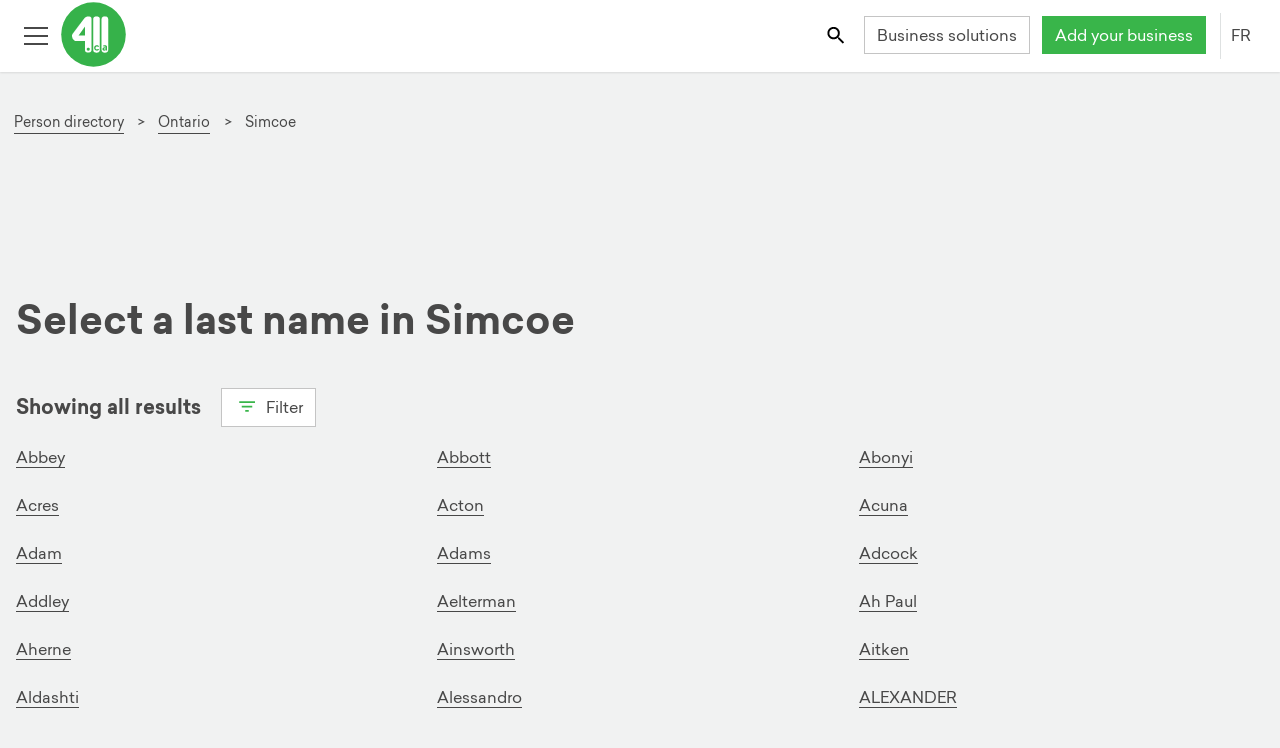

--- FILE ---
content_type: text/html; charset=utf-8
request_url: https://411.ca/white-pages/on/simcoe
body_size: 26428
content:
<!DOCTYPE html><html lang="fr"><head>
    <!-- Google Tag Manager -->
    <script>(function(w,d,s,l,i){w[l]=w[l]||[];w[l].push({'gtm.start':new Date().getTime(),event:'gtm.js'});var f=d.getElementsByTagName(s)[0],
            j=d.createElement(s),dl=l!='dataLayer'?'&l='+l:'';j.async=true;j.src='https://www.googletagmanager.com/gtm.js?id='+i+dl;f.parentNode.insertBefore(j,f);
                                })(window,document,'script','dataLayer','GTM-K8VKF6B');</script>
    <!-- End Google Tag Manager -->
	<meta http-equiv="X-UA-Compatible" content="IE=edge">
	<meta charset="UTF-8">
	<meta name="viewport" content="width=device-width, initial-scale=1">

	<!-- robots index follow first for angular service to change -->
	<meta name="robots" content="index,follow">
	<meta name="robots" content="noydir,noodp">
	<base href="/">

	<!-- API -->
	<link rel="preconnect" href="https://services.411.ca">
	<!-- user images from API -->
	<link rel="dns-prefetch" href="https://s3.amazonaws.com/">
	<link rel="dns-prefetch" href="//maps.googleapis.com">

	<title>Find People in Simcoe, ON | 411.ca</title>
	<meta name="description" content="Find and contact people in our Simcoe, ON White Pages on 411.ca.">

	<!-- social meta -->
	<meta property="og:title" content="Find People in Simcoe, ON | 411.ca">
	<meta property="og:description" content="Find and contact people in our Simcoe, ON White Pages on 411.ca.">
	<meta property="og:url" content="https://411.ca/white-pages/on/simcoe">
	<meta property="og:type" content="website">
	<meta property="og:image" content="https://411.ca/resources/img/favicons/mstile-150x150.png">
	<meta property="og:image:width" content="200">
	<meta property="og:image:height" content="200">
	<meta name="twitter:site" content="@411dotca">

	<!-- SEO meta -->
	
	
	

	<link rel="apple-touch-icon" sizes="57x57" href="/resources/img/favicons/apple-touch-icon-57x57.png">
	<link rel="apple-touch-icon" sizes="60x60" href="/resources/img/favicons/apple-touch-icon-60x60.png">
	<link rel="apple-touch-icon" sizes="72x72" href="/resources/img/favicons/apple-touch-icon-72x72.png">
	<link rel="apple-touch-icon" sizes="76x76" href="/resources/img/favicons/apple-touch-icon-76x76.png">
	<link rel="apple-touch-icon" sizes="114x114" href="/resources/img/favicons/apple-touch-icon-114x114.png">
	<link rel="apple-touch-icon" sizes="120x120" href="/resources/img/favicons/apple-touch-icon-120x120.png">
	<link rel="apple-touch-icon" sizes="144x144" href="/resources/img/favicons/apple-touch-icon-144x144.png">
	<link rel="apple-touch-icon" sizes="152x152" href="/resources/img/favicons/apple-touch-icon-152x152.png">
	<link rel="apple-touch-icon" sizes="180x180" href="/resources/img/favicons/apple-touch-icon-180x180.png">
	<link rel="apple-touch-icon-precomposed" href="/resources/img/favicons/apple-touch-icon-precomposed.png">
	<!-- portrait -->
	<link rel="apple-touch-startup-image" href="/resources/img/favicons/apple-app-splash-640x1136.jpg" media="(device-width: 320px) and (device-height: 568px) and (-webkit-device-pixel-ratio: 2) and (orientation: portrait)">
	<link rel="apple-touch-startup-image" href="/resources/img/favicons/apple-app-splash-750x1294.jpg" media="(device-width: 375px) and (device-height: 667px) and (-webkit-device-pixel-ratio: 2) and (orientation: portrait)">
	<link rel="apple-touch-startup-image" href="/resources/img/favicons/apple-app-splash-1125x2436.jpg" media="(device-width: 375px) and (device-height: 812px) and (-webkit-device-pixel-ratio: 3) and (orientation: portrait)">
	<link rel="apple-touch-startup-image" href="/resources/img/favicons/apple-app-splash-1242x2148.jpg" media="(device-width: 414px) and (device-height: 736px) and (-webkit-device-pixel-ratio: 3) and (orientation: portrait)">
	<link rel="apple-touch-startup-image" href="/resources/img/favicons/apple-app-splash-1536x2048.jpg" media="(min-device-width: 768px) and (max-device-width: 1024px) and (-webkit-min-device-pixel-ratio: 2) and (orientation: portrait)">
	<link rel="apple-touch-startup-image" href="/resources/img/favicons/apple-app-splash-1668x2224.jpg" media="(min-device-width: 834px) and (max-device-width: 834px) and (-webkit-min-device-pixel-ratio: 2) and (orientation: portrait)">
	<link rel="apple-touch-startup-image" href="/resources/img/favicons/apple-app-splash-2048x2732.jpg" media="(min-device-width: 1024px) and (max-device-width: 1024px) and (-webkit-min-device-pixel-ratio: 2) and (orientation: portrait)">
	<!-- landscape -->
	<link rel="apple-touch-startup-image" href="/resources/img/favicons/apple-app-splash-1136x640.jpg" media="(device-width: 320px) and (device-height: 568px) and (-webkit-device-pixel-ratio: 2) and (orientation: landscape)">
	<link rel="apple-touch-startup-image" href="/resources/img/favicons/apple-app-splash-1294x750.jpg" media="(device-width: 375px) and (device-height: 667px) and (-webkit-device-pixel-ratio: 2) and (orientation: landscape)">
	<link rel="apple-touch-startup-image" href="/resources/img/favicons/apple-app-splash-2436x1125.jpg" media="(device-width: 375px) and (device-height: 812px) and (-webkit-device-pixel-ratio: 3) and (orientation: landscape)">
	<link rel="apple-touch-startup-image" href="/resources/img/favicons/apple-app-splash-2148x1242.jpg" media="(device-width: 414px) and (device-height: 736px) and (-webkit-device-pixel-ratio: 3) and (orientation: landscape)">
	<link rel="apple-touch-startup-image" href="/resources/img/favicons/apple-app-splash-2048x1536.jpg" media="(min-device-width: 768px) and (max-device-width: 1024px) and (-webkit-min-device-pixel-ratio: 2) and (orientation: landscape)">
	<link rel="apple-touch-startup-image" href="/resources/img/favicons/apple-app-splash-2224x1668.jpg" media="(min-device-width: 834px) and (max-device-width: 834px) and (-webkit-min-device-pixel-ratio: 2) and (orientation: landscape)">
	<link rel="apple-touch-startup-image" href="/resources/img/favicons/apple-app-splash-2732x2048.jpg" media="(min-device-width: 1024px) and (max-device-width: 1024px) and (-webkit-min-device-pixel-ratio: 2) and (orientation: landscape)">
	<link rel="icon" type="image/png" href="/resources/img/favicons/favicon-32x32.png" sizes="32x32">
	<link rel="icon" type="image/png" href="/resources/img/favicons/android-chrome-192x192.png" sizes="192x192">
	<link rel="icon" type="image/png" href="/resources/img/favicons/favicon-96x96.png" sizes="96x96">
	<link rel="icon" type="image/png" href="/resources/img/favicons/favicon-16x16.png" sizes="16x16">
	<link rel="manifest" href="/manifest.json">
	<link rel="mask-icon" href="/resources/img/favicons/safari-pinned-tab.svg" color="#39B54A">
	<link rel="shortcut icon" href="/resources/img/favicons/favicon.ico">
	<link rel="icon" type="image/x-icon" href="favicon.ico">
	<meta name="apple-mobile-web-app-capable" content="yes">
	<meta name="msapplication-TileColor" content="#FFFFFF">
	<meta name="msapplication-TileImage" content="/resources/img/favicons/mstile-150x150.png">
	<meta name="msapplication-config" content="/resources/img/favicons/browserconfig.xml">
	<meta name="theme-color" content="#FFFFFF">
	<!--[if IE]><style>.animation-fade {opacity: 1 !important; height: auto !important; position: fixed !important; top: 0; left: 0; right: 0; z-index: 9999999; }</style><![endif]-->
	<noscript>
		<link rel="stylesheet" href="/resources/files/noscript.css">
	</noscript>
<style ng-transition="mimosa">@media (max-width: 767px) {
  .hide-footer {
    display: none; } }

@font-face {
  font-family: 'Sailec-Regular';
  src: url("/resources/font/Sailec-Regular.woff2") format("woff2");
  src: url("/resources/font/Sailec-Regular.woff2") format("woff2"), url("/resources/font/Sailec-Regular.eot?#iefix") format("embedded-opentype"), url("/resources/font/Sailec-Regular.woff") format("woff"), url("/resources/font/Sailec-Regular.ttf") format("truetype");
  font-weight: normal;
  font-style: normal;
  font-display: swap; }

@font-face {
  font-family: 'Sailec-Bold';
  src: url("/resources/font/Sailec-Bold.woff2") format("woff2");
  src: url("/resources/font/Sailec-Bold.woff2") format("woff2"), url("/resources/font/Sailec-Bold.eot?#iefix") format("embedded-opentype"), url("/resources/font/Sailec-Bold.woff") format("woff"), url("/resources/font/Sailec-Bold.ttf") format("truetype");
  font-weight: normal;
  font-style: normal;
  font-display: swap; }

@-moz-viewport {
  width: device-width; }

@-o-viewport {
  width: device-width; }

@-webkit-viewport {
  width: device-width; }

@viewport {
  width: device-width; }

html {
  height: 100%;
  font-size: 16px;
  font-family: sans-serif;
  box-sizing: border-box;
  -ms-text-size-adjust: 100%;
  -webkit-text-size-adjust: 100%;
  -webkit-tap-highlight-color: rgba(0, 0, 0, 0); }

@media (min-width: 118em) {
    html {
      font-size: 18px; } }

*, *::after, *::before {
  box-sizing: inherit; }

body {
  margin: 0;
  background-color: #f1f2f2;
  color: #484848;
  font-family: "Sailec-Regular", "Roboto", "Helvetica Neue", Helvetica, Arial, sans-serif;
  font-size: 1rem;
  line-height: 1.5; }

@media (min-width: 90em) {
    body {
      line-height: 1.75; } }

body.js:not(.modal-open), body.js:not(.lightbox-open) {
    margin-top: 50px; }

@media (min-width: 34em) {
      body.js:not(.modal-open), body.js:not(.lightbox-open) {
        margin-top: 72px; } }

article, aside, details, figcaption, figure, footer,
header, hgroup, main, menu, nav, section, summary {
  display: block; }

audio, canvas, progress, video {
  display: inline-block;
  vertical-align: baseline; }

audio:not([controls]) {
  display: none;
  height: 0; }

[hidden], template {
  display: none; }

[role='button'] {
  cursor: pointer; }

a {
  background-color: transparent;
  color: #484848;
  text-decoration: none;
  border-bottom: 1px solid transparent;
  cursor: pointer;
  transition: all 200ms ease; }

a:focus {
    outline: thin dotted;
    outline: 5px auto -webkit-focus-ring-color;
    outline-offset: 2px; }

a:hover, a:active {
    outline: 0; }

a:hover, a:focus {
    text-decoration: none;
    color: #39b54a; }

main a {
  border-color: #484848;
  border-bottom-color: #484848; }

main a:hover, main a:focus {
    color: #39b54a;
    border-bottom: 1px solid #39b54a; }

img {
  border: 0;
  vertical-align: middle; }

figure {
  margin: 0 0 .5rem; }

svg:not(:root) {
  overflow: hidden; }



svg use svg {
  fill: inherit; }

iframe {
  border: 0; }

pre {
  margin: 1em 0;
  background-color: #f1f2f2;
  border: 1px solid #c4c4c4;
  overflow: auto; }

code, kbd, pre, samp {
  font-family: Menlo, Monaco, Consolas, "Courier New", monospace;
  font-size: 1em; }

label {
  display: inline-block;
  margin-bottom: 1em;
  font-weight: bold; }

button, input, optgroup, select, textarea {
  margin: 0;
  color: inherit;
  font: inherit;
  line-height: inherit; }

button {
  border-color: transparent;
  overflow: visible; }

button, select {
  text-transform: none; }

button, html input[type='button'],
input[type='reset'],
input[type='submit'] {
  cursor: pointer;
  -webkit-appearance: button; }

button[disabled], html input[disabled] {
  cursor: default; }

button::-moz-focus-inner,
input::-moz-focus-inner {
  padding: 0;
  border: 0; }

input {
  line-height: normal; }

input[type='checkbox'],
input[type='radio'] {
  padding: 0;
  box-sizing: border-box; }

input[type='number']::-webkit-inner-spin-button,
input[type='number']::-webkit-outer-spin-button {
  height: auto; }

input[type='color'] {
  height: 2.2em; }

input[type='search'] {
  box-sizing: content-box;
  -webkit-appearance: none; }

input[type='search']::-webkit-search-cancel-button,
input[type='search']::-webkit-search-decoration {
  -webkit-appearance: none; }

fieldset {
  min-width: 0;
  margin: 0;
  padding: 0;
  border: 0; }

legend {
  display: block;
  padding: 0;
  border: 0; }

textarea {
  overflow: auto;
  resize: vertical; }

optgroup {
  display: inline-block;
  font-weight: bold; }

table {
  background-color: white;
  border-collapse: collapse;
  border-spacing: 0;
  margin-top: 0.5em;
  margin-bottom: 0.5em; }

caption {
  padding-top: 0.5em;
  padding-bottom: 0.5em;
  color: #9d9d9d;
  text-align: center;
  caption-side: top; }

td, th {
  padding: 0.5em 1em 0.5em 0;
  line-height: 1.5;
  text-align: left;
  vertical-align: middle; }

.h1, .h2, .h3, .h4, .h5, .h6,
h1, h2, h3, h4, h5, h6 {
  margin-top: 0.5em;
  margin-bottom: 0.5em;
  font-family: "Sailec-Bold", "Sailec-Regular", "Roboto", "Helvetica Neue", Helvetica, Arial, sans-serif;
  font-weight: normal;
  line-height: 1.25; }

.h1, h1 {
  font-size: 1.78571429rem; }

@media (min-width: 48em) {
    .h1, h1 {
      font-size: 2.5rem; } }

.h2, h2 {
  font-size: 1.42857143rem; }

@media (min-width: 48em) {
    .h2, h2 {
      font-size: 2rem; } }

.h3, h3, .text-xl {
  font-size: 1.25rem; }

@media (min-width: 48em) {
    .h3, h3, .text-xl {
      font-size: 1.75rem; } }

.h4, h4, .text-large {
  font-size: 1.07142857rem; }

@media (min-width: 48em) {
    .h4, h4, .text-large {
      font-size: 1.07142857rem; } }

.h5, h5 {
  font-size: 1.04166667rem; }

@media (min-width: 48em) {
    .h5, h5 {
      font-size: 1.25rem; } }

.h6, h6 {
  font-size: 1rem; }

.display-1 {
  font-size: 2.1875rem;
  font-family: "Sailec-Bold", "Sailec-Regular", "Roboto", "Helvetica Neue", Helvetica, Arial, sans-serif; }

@media (min-width: 48em) {
    .display-1 {
      font-size: 3.5rem; } }

.display-2 {
  font-size: 2.8125rem;
  font-family: "Sailec-Bold", "Sailec-Regular", "Roboto", "Helvetica Neue", Helvetica, Arial, sans-serif; }

@media (min-width: 48em) {
    .display-2 {
      font-size: 4.5rem; } }

.sponsor-label, .featured-label {
  color: #9d9d9d;
  font-size: 0.85rem; }

p {
  margin-top: 0;
  margin-bottom: 0.5em; }

@media (min-width: 90em) {
    p {
      margin-bottom: 1em; } }

ul li, ol li {
  margin-top: 0;
  margin-bottom: 0.33333333em; }

@media (min-width: 90em) {
    ul li, ol li {
      margin-bottom: 0.5em; } }

.text-right {
  text-align: right; }

.text-center {
  text-align: center; }

.text-capitalize {
  text-transform: capitalize; }

.text-uppercase {
  text-transform: uppercase; }

.text-white {
  color: white !important; }

.text-red {
  color: #d8232b !important; }

.text-green {
  color: #39b54a !important; }

.text-pink {
  color: #e72065 !important; }

.text-blue {
  color: #3b83c0; }

.text-purple {
  color: #506cb3; }

.text-orange {
  color: #f68c1e; }

.text-muted {
  color: #9d9d9d; }

.link-white {
  color: white !important;
  border-bottom-color: white !important; }

.link-green {
  color: #39b54a !important;
  border-bottom-color: #39b54a !important; }

.link-blue {
  color: #3b83c0 !important;
  border-bottom-color: #3b83c0 !important; }

.link-pink {
  color: #e72065 !important;
  border-bottom-color: #e72065 !important; }

.link-purple {
  color: #506cb3 !important;
  border-bottom-color: #506cb3 !important; }

.link-orange {
  color: #f68c1e !important;
  border-bottom-color: #f68c1e !important; }

.fill-red {
  fill: #d8232b; }

.fill-green {
  fill: #39b54a; }

.fill-white {
  fill: white; }

.fill-orange {
  fill: #f68c1e; }

.fill-yellow {
  fill: #fcc016; }

.fill-blue {
  fill: #3b83c0; }

.fill-gray {
  fill: #666; }

.fill-pink {
  fill: #e72065; }

.fill-purple {
  fill: #506cb3; }

.stroke-purple {
  stroke: #506cb3; }

.stroke-pink {
  stroke: #e72065; }

.stroke-green {
  stroke: #39b54a; }

.stroke-gray {
  stroke: #666; }

.stroke-white {
  stroke: white; }

.text-over-img {
  color: white;
  text-shadow: 2px 2px 5px rgba(0, 0, 0, 0.75); }

.bg-white {
  background-color: white; }

.bg-gray {
  background-color: #f1f2f2; }

.bg-green {
  background-color: #39b54a;
  color: white; }

.bg-blue {
  background-color: #3b83c0;
  color: white; }

.bg-pink {
  background-color: #e72065;
  color: white; }

.bg-purple {
  background-color: #506cb3;
  color: white; }

.bg-orange {
  background-color: #f68c1e;
  color: white; }

.bold, b, strong {
  font-family: "Sailec-Bold", "Sailec-Regular", "Roboto", "Helvetica Neue", Helvetica, Arial, sans-serif; }

.italic, dfn, em, i {
  font-style: italic; }

.address, address {
  display: block;
  font-style: normal;
  line-height: inherit; }

dl, ol, ul {
  margin-top: 0;
  margin-bottom: 0.5em; }

ol ol, ol ul, ul ol, ul ul {
  margin-bottom: 0; }

dt {
  font-weight: bold; }

dd {
  margin-left: 0; }

dd, dt {
  margin-bottom: 0.5em; }

blockquote {
  margin: 0 0 .75rem; }

.mark, mark {
  padding: 0 .2em;
  background: #fcc016;
  color: #1b1c1d; }

.small, small {
  font-size: 0.85rem;
  font-weight: normal; }

sub, sup {
  position: relative;
  font-size: 75%;
  line-height: 0;
  vertical-align: baseline; }

sup {
  top: -.5em; }

sub {
  bottom: -.25em; }

.divider, hr {
  margin-top: 0.5em;
  margin-bottom: 0.5em;
  border: 0;
  border-top: 1px solid #c4c4c4; }

hr {
  height: 0;
  box-sizing: content-box; }

.list-unstyled {
  padding-left: 0;
  list-style: none; }

.list-inline {
  margin-left: -0.3125em;
  padding-left: 0;
  list-style: none; }

.list-inline > li {
    display: inline-block;
    padding-right: 0.3125em;
    padding-left: 0.3125em; }

.hyphen {
  list-style: none; }

.hyphen li::before {
    content: '-';
    position: relative;
    left: -5px;
    margin-left: -10px; }

.alpha {
  list-style-type: lower-alpha; }

.pull-right {
  float: right !important; }

.pull-left {
  float: left !important; }

.m-r {
  margin-right: 1em; }

.m-t {
  margin-top: 1em; }

.m-b {
  margin-bottom: 1em; }

.form-group .disabled .form-control {
  background-color: #f1f2f2;
  color: #9d9d9d; }

.animated-input {
  position: relative;
  width: 100%; }

.animated-line {
  position: absolute;
  z-index: 2;
  bottom: 0;
  left: 45%;
  height: 2px;
  width: 10px;
  opacity: 0;
  background-color: #484848;
  transition: .25s ease all; }

ngb-timepicker .form-control {
  min-width: 65px !important; }

.form-control {
  position: relative;
  display: block;
  width: 100%;
  padding: 0.3125em 0.75em;
  background-color: white;
  background-image: none;
  color: #484848;
  font-size: 1rem;
  line-height: 1.5;
  border: 1px solid #c4c4c4;
  transition: border ease-in-out .45s;
  border-radius: 0;
  -webkit-appearance: none;
  -moz-appearance: none;
  -o-appearance: none;
  appearance: none; }

.form-control::-ms-expand {
    background-color: transparent;
    border: 0; }

.form-control::-ms-clear {
    display: none !important;
    width: 0;
    height: 0; }

.form-control::-moz-placeholder {
    color: #9d9d9d;
    opacity: 1; }

.form-control::placeholder {
    color: #9d9d9d;
    opacity: 1; }

.form-control:focus:not([readonly]) {
    border-bottom-width: 2px;
    border-bottom-color: #484848;
    outline: none; }

.form-control:focus:not([readonly]) ~ .animated-line {
      opacity: 1;
      width: 100%;
      left: 0; }

.form-control:disabled, .form-control[readonly],
  fieldset[disabled] .form-control {
    background-color: #f1f2f2;
    color: #9d9d9d;
    opacity: 1; }

.form-control[disabled], .form-control[readonly],
  fieldset[disabled] .form-control {
    cursor: not-allowed; }

.form-control.form-control-inline {
    display: inline-block;
    max-width: 100%;
    width: auto; }

select.form-control, input.form-control, label.before-input {
  height: 2.4em; }

.required label::after {
  display: inline;
  content: '*';
  padding-left: 0.3125em;
  color: #d8232b; }

.pre-input {
  display: flex;
  align-items: center; }

.pre-input > span {
    padding-right: 1em; }

@media screen and (-webkit-min-device-pixel-ratio: 0) {
  input[type='date'].form-control,
  input[type='datetime-local'].form-control,
  input[type='month'].form-control,
  input[type='time'].form-control {
    line-height: 2.5em; } }

.form-group {
  position: relative;
  margin-bottom: 1.5em; }

.form-group label {
    margin-bottom: 0.5em; }

.form-group .btn-input {
    position: absolute;
    top: 2.375em;
    right: 0;
    z-index: 5; }

.form-group .btn-input + .btn-input {
      right: 2.7em; }

.checkbox,
.radio {
  position: relative;
  margin-bottom: 0.75em; }

.checkbox label,
  .radio label {
    margin-bottom: 0;
    padding-left: 1.25rem;
    font-weight: normal;
    cursor: pointer; }

.checkbox label input:only-child,
    .radio label input:only-child {
      position: static; }

.checkbox.disabled label, fieldset[disabled] .checkbox label,
  .radio.disabled label, fieldset[disabled]
  .radio label {
    cursor: not-allowed; }

.checkbox-label {
  padding-left: 0.5em; }

.checkbox input[type='checkbox'],
.checkbox-inline input[type='checkbox'],
.radio input[type='radio'],
.radio-inline input[type='radio'] {
  position: absolute;
  margin-top: .25rem;
  margin-left: -1.25rem; }

.checkbox + .checkbox,
.radio + .radio {
  margin-top: -.25rem; }

.checkbox-inline,
.radio-inline {
  display: inline-block;
  position: relative;
  margin-bottom: 0;
  padding-left: 1.25rem;
  font-weight: normal;
  cursor: pointer;
  vertical-align: middle; }

.checkbox-inline.disabled, fieldset[disabled] .checkbox-inline,
  .radio-inline.disabled, fieldset[disabled]
  .radio-inline {
    cursor: not-allowed; }

.checkbox-inline + .checkbox-inline,
.radio-inline + .radio-inline {
  margin-top: 0;
  margin-left: .75rem; }

@media (max-width: 19.9375em) {
    .checkbox-inline + .checkbox-inline,
    .radio-inline + .radio-inline {
      margin-left: .25rem; } }

input[type='checkbox'].disabled, input[type='checkbox']:disabled,
fieldset[disabled] input[type='checkbox'],
input[type='radio'].disabled,
input[type='radio']:disabled,
fieldset[disabled]
input[type='radio'] {
  cursor: not-allowed; }

.has-error.radio label,
.has-error.checkbox label,
.has-error.checkbox-inline label,
.has-error.radio-inline label,
.has-error .checkbox,
.has-error .checkbox-inline,
.has-error .control-label,
.has-error .help-block,
.has-error .radio,
.has-error .radio-inline {
  color: #d8232b; }

.has-error .animated-line {
  background-color: #c21f27; }

.has-error .form-control {
  border-bottom-color: #d8232b; }

.has-error .form-control:focus {
    border-bottom-color: #c21f27; }

.c-input {
  display: inline-block;
  position: relative;
  z-index: 2;
  min-height: 2.2em;
  color: #484848;
  cursor: pointer; }

.c-input > input {
    position: absolute;
    z-index: 1;
    opacity: 0; }

.c-input > input:checked ~ .c-indicator {
      box-shadow: none;
      background-color: #39b54a;
      color: white; }

.c-input > input:focus ~ .c-indicator {
      box-shadow: 0 0 0 0.075rem white, 0 0 0 0.2rem #39b54a; }

.c-input > input:active ~ .c-indicator {
      background-color: #44c455;
      color: white; }

.c-input.disabled .c-indicator, .c-input:disabled .c-indicator, .c-input[disabled] .c-indicator,
  fieldset[disabled] .c-input .c-indicator {
    background-color: #f1f2f2;
    cursor: not-allowed; }

@keyframes rippleOn {
  0% {
    opacity: 0.5; }
  100% {
    opacity: 0;
    transform: scale(6, 6); } }

@keyframes rippleOff {
  0% {
    opacity: 0.5; }
  100% {
    opacity: 0;
    transform: scale(6, 6); } }

@keyframes rippleOffRadio {
  0% {
    opacity: 0.5; }
  100% {
    opacity: 0; } }

.c-indicator {
  height: 1rem;
  width: 1rem;
  display: inline-block;
  position: relative;
  top: 3px;
  margin-right: 8px;
  background-color: white;
  background-repeat: no-repeat;
  background-position: center center;
  background-size: 75% 75%;
  color: #484848;
  font-size: 65%;
  line-height: 1rem;
  text-align: center;
  border: 1px solid #c4c4c4;
  -webkit-user-select: none;
     -moz-user-select: none;
          user-select: none; }

.c-indicator::after, .c-indicator::before {
    position: absolute;
    content: '';
    background-color: rgba(57, 181, 74, 0.4);
    top: 0;
    left: 0;
    right: 0;
    bottom: 0;
    border-radius: 100%;
    z-index: 1;
    opacity: 0; }

.c-radio .c-indicator {
  border-radius: 50%; }

.c-radio input:checked ~ .c-indicator {
  background-image: url("[data-uri]"); }

.c-radio input:checked ~ .c-indicator::after, .c-radio input:checked ~ .c-indicator::before {
    animation: rippleOn 700ms forwards ease-out; }

.c-radio input:not(:checked) ~ .c-indicator::after, .c-radio input:not(:checked) ~ .c-indicator::before {
  animation: rippleOffRadio 700ms forwards ease-out; }

.c-checkbox input:checked ~ .c-indicator {
  background-image: url("[data-uri]"); }

.c-checkbox input:checked ~ .c-indicator::after, .c-checkbox input:checked ~ .c-indicator::before {
    animation: rippleOn 700ms forwards ease-out; }

.c-checkbox input:indeterminate ~ .c-indicator {
  box-shadow: none;
  background-color: #39b54a;
  background-image: url("[data-uri]"); }

.c-checkbox input:not(:checked) ~ .c-indicator::after, .c-checkbox input:not(:checked) ~ .c-indicator::before {
  animation: rippleOff 700ms forwards ease-out; }

.c-select {
  border-radius: 1px;
  display: inline-block;
  max-width: 100%;
  width: 100%;
  padding: 0.375rem 0.75rem \9  0.375rem 0.75rem;
  background: white url("[data-uri]") no-repeat right 0.75rem center;
  background-image: none \9;
  background-size: 8px 10px;
  color: #484848;
  border: 1px solid #c4c4c4;
  vertical-align: middle;
  -moz-appearance: none;
  -webkit-appearance: none; }

.c-select:focus {
    border-bottom-width: 2px;
    border-bottom-color: #484848;
    outline: none; }

.c-select::-ms-expand {
    opacity: 0; }

.c-select-sm {
  padding-top: 3px;
  padding-bottom: 3px;
  font-size: 12px; }

.c-select-sm:not([multiple]) {
    min-height: 26px;
    height: 26px; }

[id^="ngb-typeahead"].dropdown-menu {
  margin: 0;
  position: absolute;
  z-index: 110;
  max-height: 200px;
  width: 100%;
  background-color: white;
  border: 1px solid #c4c4c4;
  overflow-x: hidden;
  overflow-y: auto; }

[id^="ngb-typeahead"].dropdown-menu .ngb-highlight {
    color: #39b54a; }

[id^="ngb-typeahead"].dropdown-menu button {
    width: 100%;
    background-color: white;
    border: 1px solid transparent;
    text-align: left;
    padding: 0.3125em; }

[id^="ngb-typeahead"].dropdown-menu button:hover, [id^="ngb-typeahead"].dropdown-menu button:focus {
      background-color: #f1f2f2;
      border-bottom-color: #39b54a;
      color: #484848; }

[id^="ngb-typeahead"].dropdown-menu .active {
    background-color: #f1f2f2;
    border-bottom-color: #39b54a;
    color: #484848; }

.breadcrumb {
  margin: 2em 0 0.25em;
  padding: 1em 0 0.3125em 0;
  font-size: 0.85rem; }

.breadcrumb li a {
    display: inline-block;
    border-bottom-color: #484848; }

.breadcrumb li a:hover, .breadcrumb li a:focus {
      color: #39b54a;
      border-bottom: 1px solid #39b54a; }

.breadcrumb li + li::before {
    content: '>\00a0';
    padding-right: 0.5em;
    padding-left: 0.25em;
    color: #484848; }

.btn {
  display: inline-block;
  font-weight: normal;
  text-align: center;
  text-decoration: none;
  white-space: nowrap;
  vertical-align: middle;
  touch-action: manipulation;
  cursor: pointer;
  -webkit-user-select: none;
     -moz-user-select: none;
          user-select: none;
  min-height: 2.2em;
  min-width: 2.2em;
  border: 1px solid transparent;
  transition: all .2s ease-in-out;
  padding: .15rem .75rem;
  font-size: 1rem;
  line-height: 2; }

.btn:hover, .btn:focus {
    text-decoration: none; }

.btn.disabled, .btn:disabled, fieldset[disabled] .btn {
    cursor: not-allowed;
    opacity: .75; }

.btn:focus, .btn.active:focus, .btn:active:focus {
    outline: thin dotted;
    outline: 5px auto -webkit-focus-ring-color;
    outline-offset: 2px; }

.btn.active, .btn:active {
    background-image: none;
    outline: 0; }

.btn:not(.btn-icon) svg {
  vertical-align: top;
  padding-top: 5px;
  padding-right: 2px;
  padding-bottom: 2px; }

.btn-sm:not(.btn-icon) svg {
  padding-top: 2px;
  padding-bottom: 0; }

@media (min-width: 62em) {
    .btn-sm:not(.btn-icon) svg {
      padding-top: 0;
      padding-bottom: 2px;
      margin-top: 3px; } }

.btn-icon-only {
  width: 2.35rem;
  height: 2.4em;
  padding: 0.3125em; }

.btn-clear svg {
  fill: #9d9d9d; }

.btn-square-border {
  border-color: #c4c4c4;
  padding: 0.3125em;
  height: 2.5em;
  width: 2.5em; }

.btn-square-border svg {
    fill: #484848; }

.btn-square-border:hover, .btn-square-border:focus {
    border-color: #39b54a; }

a.btn.disabled,
fieldset[disabled] a.btn {
  pointer-events: none; }

.btn-ripple {
  position: relative;
  overflow: hidden;
  transform: translate3d(0, 0, 0); }

.btn-ripple::after {
    content: '';
    display: block;
    position: absolute;
    width: 100%;
    height: 100%;
    top: 0;
    left: 0;
    pointer-events: none;
    background-image: radial-gradient(circle, #000 10%, transparent 10.01%);
    background-repeat: no-repeat;
    background-position: 50%;
    transform: scale(10, 10);
    opacity: 0;
    transition: transform 0.5s, opacity 1s; }

.btn-ripple:active::after {
    transform: scale(0, 0);
    opacity: 0.2;
    transition: 0s; }

.btn-white, .btn-outline-primary {
  background-color: white;
  color: #484848;
  border-color: #c4c4c4; }

.btn-white svg, .btn-outline-primary svg {
    fill: #484848; }

.btn-white.active, .btn-white.focus, .btn-white:active, .btn-white:focus, .btn-outline-primary.active, .btn-outline-primary.focus, .btn-outline-primary:active, .btn-outline-primary:focus {
    color: #39b54a;
    background-color: white;
    border-color: #39b54a; }

.btn-white:hover, .btn-outline-primary:hover {
    color: #39b54a;
    background-color: white;
    border-color: #39b54a; }

.btn-white.disabled:hover, .btn-white:disabled:hover, fieldset[disabled] .btn-white:hover, .btn-outline-primary.disabled:hover, .btn-outline-primary:disabled:hover, fieldset[disabled] .btn-outline-primary:hover {
    background-color: white;
    border-color: #c4c4c4; }

.btn-white.disabled.focus, .btn-white.disabled:focus, .btn-white:disabled.focus, .btn-white:disabled:focus, fieldset[disabled] .btn-white.focus, fieldset[disabled] .btn-white:focus, .btn-outline-primary.disabled.focus, .btn-outline-primary.disabled:focus, .btn-outline-primary:disabled.focus, .btn-outline-primary:disabled:focus, fieldset[disabled] .btn-outline-primary.focus, fieldset[disabled] .btn-outline-primary:focus {
    background-color: white;
    border-color: #c4c4c4; }

.btn-white svg, .btn-outline-primary svg {
    fill: #39b54a; }

.btn-white.active-link, .btn-outline-primary.active-link {
    color: #39b54a;
    border-color: #39b54a; }



.btn-green {
  background-color: white;
  color: #39b54a;
  border-color: #39b54a; }

.btn-green svg {
    fill: #39b54a; }

.btn-green.active, .btn-green.focus, .btn-green:active, .btn-green:focus {
    color: white;
    background-color: #39b54a;
    border-color: #39b54a; }

.btn-green:hover {
    color: white;
    background-color: #39b54a;
    border-color: #39b54a; }

.btn-green.disabled:hover, .btn-green:disabled:hover, fieldset[disabled] .btn-green:hover {
    background-color: white;
    border-color: #39b54a; }

.btn-green.disabled.focus, .btn-green.disabled:focus, .btn-green:disabled.focus, .btn-green:disabled:focus, fieldset[disabled] .btn-green.focus, fieldset[disabled] .btn-green:focus {
    background-color: white;
    border-color: #39b54a; }

.btn-pink {
  background-color: white;
  color: #e72065;
  border-color: #e72065; }

.btn-pink svg {
    fill: #e72065; }

.btn-pink.active, .btn-pink.focus, .btn-pink:active, .btn-pink:focus {
    color: white;
    background-color: #e72065;
    border-color: #e72065; }

.btn-pink:hover {
    color: white;
    background-color: #e72065;
    border-color: #e72065; }

.btn-pink.disabled:hover, .btn-pink:disabled:hover, fieldset[disabled] .btn-pink:hover {
    background-color: white;
    border-color: #e72065; }

.btn-pink.disabled.focus, .btn-pink.disabled:focus, .btn-pink:disabled.focus, .btn-pink:disabled:focus, fieldset[disabled] .btn-pink.focus, fieldset[disabled] .btn-pink:focus {
    background-color: white;
    border-color: #e72065; }

.btn-blue {
  background-color: white;
  color: #3b83c0;
  border-color: #3b83c0; }

.btn-blue svg {
    fill: #3b83c0; }

.btn-blue.active, .btn-blue.focus, .btn-blue:active, .btn-blue:focus {
    color: white;
    background-color: #3b83c0;
    border-color: #3b83c0; }

.btn-blue:hover {
    color: white;
    background-color: #3b83c0;
    border-color: #3b83c0; }

.btn-blue.disabled:hover, .btn-blue:disabled:hover, fieldset[disabled] .btn-blue:hover {
    background-color: white;
    border-color: #3b83c0; }

.btn-blue.disabled.focus, .btn-blue.disabled:focus, .btn-blue:disabled.focus, .btn-blue:disabled:focus, fieldset[disabled] .btn-blue.focus, fieldset[disabled] .btn-blue:focus {
    background-color: white;
    border-color: #3b83c0; }

.btn-orange {
  background-color: white;
  color: #f68c1e;
  border-color: #f68c1e; }

.btn-orange svg {
    fill: #f68c1e; }

.btn-orange.active, .btn-orange.focus, .btn-orange:active, .btn-orange:focus {
    color: white;
    background-color: #f68c1e;
    border-color: #f68c1e; }

.btn-orange:hover {
    color: white;
    background-color: #f68c1e;
    border-color: #f68c1e; }

.btn-orange.disabled:hover, .btn-orange:disabled:hover, fieldset[disabled] .btn-orange:hover {
    background-color: white;
    border-color: #f68c1e; }

.btn-orange.disabled.focus, .btn-orange.disabled:focus, .btn-orange:disabled.focus, .btn-orange:disabled:focus, fieldset[disabled] .btn-orange.focus, fieldset[disabled] .btn-orange:focus {
    background-color: white;
    border-color: #f68c1e; }



.btn-full-pink {
  background-color: #e72065;
  color: white;
  border-color: #e72065; }

.btn-full-pink svg {
    fill: white; }

.btn-full-pink.active, .btn-full-pink.focus, .btn-full-pink:active, .btn-full-pink:focus {
    color: white;
    background-color: #f0739e;
    border-color: #f0739e; }

.btn-full-pink:hover {
    color: white;
    background-color: #f0739e;
    border-color: #f0739e; }

.btn-full-pink.disabled:hover, .btn-full-pink:disabled:hover, fieldset[disabled] .btn-full-pink:hover {
    background-color: #e72065;
    border-color: #e72065; }

.btn-full-pink.disabled.focus, .btn-full-pink.disabled:focus, .btn-full-pink:disabled.focus, .btn-full-pink:disabled:focus, fieldset[disabled] .btn-full-pink.focus, fieldset[disabled] .btn-full-pink:focus {
    background-color: #e72065;
    border-color: #e72065; }

.btn-full-green {
  background-color: #39b54a;
  color: white;
  border-color: #39b54a; }

.btn-full-green svg {
    fill: white; }

.btn-full-green.active, .btn-full-green.focus, .btn-full-green:active, .btn-full-green:focus {
    color: white;
    background-color: #76d483;
    border-color: #76d483; }

.btn-full-green:hover {
    color: white;
    background-color: #76d483;
    border-color: #76d483; }

.btn-full-green.disabled:hover, .btn-full-green:disabled:hover, fieldset[disabled] .btn-full-green:hover {
    background-color: #39b54a;
    border-color: #39b54a; }

.btn-full-green.disabled.focus, .btn-full-green.disabled:focus, .btn-full-green:disabled.focus, .btn-full-green:disabled:focus, fieldset[disabled] .btn-full-green.focus, fieldset[disabled] .btn-full-green:focus {
    background-color: #39b54a;
    border-color: #39b54a; }

.btn-full-blue {
  background-color: #3b83c0;
  color: white;
  border-color: #3b83c0; }

.btn-full-blue svg {
    fill: white; }

.btn-full-blue.active, .btn-full-blue.focus, .btn-full-blue:active, .btn-full-blue:focus {
    color: white;
    background-color: #7fafd8;
    border-color: #7fafd8; }

.btn-full-blue:hover {
    color: white;
    background-color: #7fafd8;
    border-color: #7fafd8; }

.btn-full-blue.disabled:hover, .btn-full-blue:disabled:hover, fieldset[disabled] .btn-full-blue:hover {
    background-color: #3b83c0;
    border-color: #3b83c0; }

.btn-full-blue.disabled.focus, .btn-full-blue.disabled:focus, .btn-full-blue:disabled.focus, .btn-full-blue:disabled:focus, fieldset[disabled] .btn-full-blue.focus, fieldset[disabled] .btn-full-blue:focus {
    background-color: #3b83c0;
    border-color: #3b83c0; }

.btn-full-purple {
  background-color: #506cb3;
  color: white;
  border-color: #506cb3; }

.btn-full-purple svg {
    fill: white; }

.btn-full-purple.active, .btn-full-purple.focus, .btn-full-purple:active, .btn-full-purple:focus {
    color: white;
    background-color: #90a2cf;
    border-color: #90a2cf; }

.btn-full-purple:hover {
    color: white;
    background-color: #90a2cf;
    border-color: #90a2cf; }

.btn-full-purple.disabled:hover, .btn-full-purple:disabled:hover, fieldset[disabled] .btn-full-purple:hover {
    background-color: #506cb3;
    border-color: #506cb3; }

.btn-full-purple.disabled.focus, .btn-full-purple.disabled:focus, .btn-full-purple:disabled.focus, .btn-full-purple:disabled:focus, fieldset[disabled] .btn-full-purple.focus, fieldset[disabled] .btn-full-purple:focus {
    background-color: #506cb3;
    border-color: #506cb3; }

.btn-full-orange {
  background-color: #f68c1e;
  color: white;
  border-color: #f68c1e; }

.btn-full-orange svg {
    fill: white; }

.btn-full-orange.active, .btn-full-orange.focus, .btn-full-orange:active, .btn-full-orange:focus {
    color: white;
    background-color: #fab976;
    border-color: #fab976; }

.btn-full-orange:hover {
    color: white;
    background-color: #fab976;
    border-color: #fab976; }

.btn-full-orange.disabled:hover, .btn-full-orange:disabled:hover, fieldset[disabled] .btn-full-orange:hover {
    background-color: #f68c1e;
    border-color: #f68c1e; }

.btn-full-orange.disabled.focus, .btn-full-orange.disabled:focus, .btn-full-orange:disabled.focus, .btn-full-orange:disabled:focus, fieldset[disabled] .btn-full-orange.focus, fieldset[disabled] .btn-full-orange:focus {
    background-color: #f68c1e;
    border-color: #f68c1e; }

.btn-link {
  color: #484848;
  font-weight: normal;
  cursor: pointer;
  touch-action: manipulation;
  -webkit-user-select: none;
     -moz-user-select: none;
          user-select: none; }

.btn-link:hover, .btn-link:focus {
    background-color: transparent;
    color: #39b54a;
    text-decoration: none; }

.btn-link, .btn-link.active, .btn-link:active, .btn-link:disabled,
  fieldset[disabled] .btn-link {
    background-color: transparent; }

.btn-link, .btn-link.active, .btn-link:active, .btn-link:focus, .btn-link:hover {
    border-color: transparent; }

.btn-link:disabled:hover, .btn-link:disabled:focus,
  fieldset[disabled] .btn-link:hover,
  fieldset[disabled] .btn-link:focus {
    color: #9d9d9d;
    text-decoration: none; }

.btn-lg {
  padding: .35rem 1.15rem;
  font-size: 1.25rem;
  line-height: 2.2; }

.btn-lg:not(.btn-icon) svg {
    vertical-align: middle;
    padding-top: 0;
    padding-right: 4px;
    padding-bottom: 4px; }

@media (min-width: 62em) {
    .btn-lg svg {
      height: 40px;
      width: 40px; } }

.btn-sm {
  padding: .1rem .75rem;
  font-size: 0.85rem; }

.btn-block {
  display: block;
  width: 100%; }

@media (max-width: 33.9375em) {
    .btn-block + .btn-block {
      margin-top: 0.3125em; } }

input[type='button'].btn-block,
input[type='reset'].btn-block,
input[type='submit'].btn-block {
  width: 100%; }

.card {
  position: relative;
  margin-bottom: 1em;
  background-color: white; }

.card-shadow {
  box-shadow: 0 1px 2px rgba(0, 0, 0, 0.1); }

.card-block, .card-body {
  padding: 1em 1.25em; }

.card-title {
  margin-top: 0;
  margin-bottom: 1em; }

.card-header {
  margin: 0 1em;
  padding: 1.5em 0.25em 1em;
  border-bottom: 1px solid #c4c4c4; }

.card-footer {
  margin: 0 1em;
  padding: 0.5em 0 0.75em; }

.card-footer.bordered {
    padding-top: 1em;
    border-top: 1px solid #c4c4c4; }

.card-img-bg {
  height: 100%;
  width: 100%;
  background-position: center center;
  background-size: cover; }

.card-img-overlay {
  position: absolute;
  top: 0;
  right: 0;
  bottom: 0;
  left: 0;
  padding: 1.25rem;
  background-color: rgba(0, 0, 0, 0.25);
  color: white;
  border: 0 !important; }

.card-img-overlay :hover, .card-img-overlay :focus {
    background-color: rgba(0, 0, 0, 0.45);
    color: #f2f2f2 !important;
    border: 0 !important; }

@media all and (-ms-high-contrast: none), (-ms-high-contrast: active) {
    .card-img-overlay .card-text, .card-img-overlay .card-title {
      max-width: 100%; } }

ngb-accordion .card {
  margin-bottom: 0.3125em; }

ngb-accordion .card-header {
  margin: 0;
  padding: .25em;
  border: 1px solid #c4c4c4;
  position: relative; }

ngb-accordion .card-header:not(:last-child) {
    border-bottom-color: transparent; }

ngb-accordion .card-header h5 {
    margin: 0;
    font-family: "Sailec-Regular", "Roboto", "Helvetica Neue", Helvetica, Arial, sans-serif;
    font-weight: normal; }

ngb-accordion .card-header h5 > .btn-link {
    overflow-wrap: break-word;
    word-wrap: break-word;
    word-break: break-all;
    word-break: break-word;
    display: block;
    width: 100%;
    text-align: left;
    white-space: normal;
    transition: background 50ms ease;
    background-position: 98% 50%;
    background-repeat: no-repeat;
    background-size: 36px;
    background-image: url('data:image/svg+xml; utf8, <svg xmlns="http://www.w3.org/2000/svg" width="48" height="48" viewBox="0 0 48 48" fill="rgb(72,72,72)"><path d="M14.83 16.42L24 25.59l9.17-9.17L36 19.25l-12 12-12-12z"/></svg>'); }

ngb-accordion .card-header h5 > .btn-link[aria-expanded=true] {
    color: #39b54a;
    background-image: url('data:image/svg+xml; utf8, <svg xmlns="http://www.w3.org/2000/svg" width="48" height="48" viewBox="0 0 48 48" fill="rgb(57,181,74)"><path d="M14.83 30.83L24 21.66l9.17 9.17L36 28 24 16 12 28z"/></svg>'); }

ngb-accordion .show .card-body {
  border-top: 1px solid #c4c4c4; }

ngb-accordion .card-body {
  border-left: 1px solid #c4c4c4;
  border-right: 1px solid #c4c4c4; }

ngb-accordion .card-body:last-child {
    border-bottom: 1px solid #c4c4c4; }

.dropwdown-wrap {
  display: inline-block; }

.dropdown {
  position: relative;
  display: inline-block; }

.dropdown-toggle::after {
  display: inline-block;
  content: '';
  height: 0;
  width: 0;
  margin-left: 0.255em;
  vertical-align: 0.255em;
  border-top: 0.3em solid;
  border-right: 0.3em solid transparent;
  border-left: 0.3em solid transparent; }

.dropdown-toggle:focus {
  outline: 0; }

.dropdown-divider {
  height: 1px;
  margin: 0.3125em 0;
  overflow: hidden;
  background-color: #f1f2f2; }

.dropdown-menu {
  box-shadow: 0 1px 2px rgba(0, 0, 0, 0.1);
  display: none;
  position: absolute;
  top: 100%;
  left: 0;
  z-index: 1000;
  float: left;
  min-width: 160px;
  margin: 2px 0 0;
  padding: 5px 0;
  background-clip: padding-box;
  background-color: white;
  font-size: 1rem;
  list-style: none;
  text-align: left;
  border: 1px solid #c4c4c4; }

.dropdown-item {
  display: block;
  clear: both;
  width: 100%;
  padding: 3px 20px;
  background: none;
  color: #484848;
  font-weight: normal;
  line-height: 1.5;
  text-align: inherit;
  text-decoration: none;
  white-space: nowrap;
  border: 0; }

.dropdown-item:hover, .dropdown-item:focus {
    background-color: #f1f2f2;
    color: #39b54a;
    text-decoration: none; }

.dropdown-item.active:hover, .dropdown-item.active:focus {
    background-color: #39b54a;
    color: white;
    text-decoration: none;
    outline: 0; }

.dropdown-item.disabled:hover, .dropdown-item.disabled:focus {
    color: #9d9d9d;
    background-color: transparent;
    background-image: none;
    text-decoration: none;
    cursor: not-allowed; }

.show > a {
  outline: 0; }

.dropdown-menu.show {
  display: block; }

.label {
  display: inline-block;
  padding: .4em .6em;
  color: white;
  font-size: inherit;
  line-height: 1;
  text-align: center;
  white-space: nowrap;
  vertical-align: baseline; }

.label:empty {
    display: none; }

.label .label-content {
    display: flex;
    align-items: center; }

.label .label-icon {
    background-color: transparent;
    padding: 0;
    margin-right: 0.3125em; }

a.label {
  border-bottom: 0; }

a.label:hover, a.label:focus {
    color: white;
    text-decoration: none;
    border-bottom: 0;
    cursor: pointer; }

.label-white {
  background-color: white;
  border: 1px solid #f7f7f7;
  color: #484848; }

.label-white svg {
    fill: #555555; }

.label-white svg:hover, .label-white svg:focus {
      fill: #3b3b3b; }

.label-light-grey {
  background-color: #f1f2f2;
  border: 1px solid #e9ebeb;
  color: #484848; }

.label-light-grey svg {
    fill: #555555; }

.label-light-grey svg:hover, .label-light-grey svg:focus {
      fill: #3b3b3b; }

.alert {
  border-radius: .05rem;
  margin-bottom: 1em;
  padding: 1em;
  border: 1px solid transparent;
  line-height: 1.35; }

.alert > p {
    margin-bottom: 0; }

.alert > p:not(:only-of-type) {
    margin-bottom: 0.3125em; }

.alert-dismissible {
  position: relative;
  padding-right: 2.5em; }

.alert-dismissible .close {
    position: absolute;
    top: 0;
    right: 0;
    color: inherit;
    opacity: .8;
    font-size: 1.5rem;
    height: 100%;
    padding-left: 0.5em;
    padding-right: 0.5em;
    background: transparent;
    border: 0;
    -webkit-appearance: none;
    cursor: pointer; }

.alert-success {
  background-color: #cbefd0;
  color: #277b32;
  border-color: #b8e9bf; }

.alert-success hr {
    border-top-color: #44c455; }

.alert-success .close:hover, .alert-success .close:focus {
    color: #6ad078; }

.alert-success .svg-icon {
    fill: #277b32;
    height: 22px;
    width: 22px;
    vertical-align: text-bottom; }

.alert-success .alert-link {
    margin-left: 0.078125em;
    margin-right: 0.15625em;
    color: inherit;
    border-bottom-color: #277b32; }

.alert-success .alert-link:hover, .alert-success .alert-link:focus {
      color: #4bc65c;
      border-bottom-color: #6ad078; }

.alert-warning {
  background-color: #fef0e2;
  color: #c06508;
  border-color: #fde4ca; }

.alert-warning hr {
    border-top-color: #f79937; }

.alert-warning .close:hover, .alert-warning .close:focus {
    color: #f9b268; }

.alert-warning .svg-icon {
    fill: #c06508;
    height: 22px;
    width: 22px;
    vertical-align: text-bottom; }

.alert-warning .alert-link {
    margin-left: 0.078125em;
    margin-right: 0.15625em;
    color: inherit;
    border-bottom-color: #c06508; }

.alert-warning .alert-link:hover, .alert-warning .alert-link:focus {
      color: #f79e40;
      border-bottom-color: #f9b268; }

.alert-info {
  background-color: #e1ecf6;
  color: #3576ac;
  border-color: #c9ddee; }

.alert-info hr {
    border-top-color: #9ac0e0; }

.alert-info .close:hover, .alert-info .close:focus {
    color: #5494cb; }

.alert-info .svg-icon {
    fill: #3576ac;
    height: 22px;
    width: 22px;
    vertical-align: text-bottom; }

.alert-info .alert-link {
    margin-left: 0.078125em;
    margin-right: 0.15625em;
    color: inherit;
    border-bottom-color: #295b85; }

.alert-info .alert-link:hover, .alert-info .alert-link:focus {
      color: #5494cb;
      border-bottom-color: #73a8d4; }

.alert-danger {
  background-color: #f9ddde;
  color: #c21f27;
  border-color: #f5c3c5; }

.alert-danger hr {
    border-top-color: #ed8e92; }

.alert-danger .close:hover, .alert-danger .close:focus {
    color: #e03f46; }

.alert-danger .svg-icon {
    fill: #c21f27;
    height: 22px;
    width: 22px;
    vertical-align: text-bottom; }

.alert-danger .alert-link {
    margin-left: 0.078125em;
    margin-right: 0.15625em;
    color: inherit;
    border-bottom-color: #96181e; }

.alert-danger .alert-link:hover, .alert-danger .alert-link:focus {
      color: #e03f46;
      border-bottom-color: #e66268; }

.js header {
  position: fixed;
  top: 0;
  right: 0;
  left: 0;
  z-index: 1030; }

@media (min-width: 34em) {
  .js .min {
    height: 50px; }
    .js .min .ov::after {
      top: 2px;
      height: 30px; } }

header {
  box-shadow: 0 1px 2px rgba(0, 0, 0, 0.1);
  padding: 0.15625em 0;
  background-color: white;
  transition: height 300ms ease;
  height: 50px; }

@media (min-width: 34em) {
    header {
      height: 72px; }
      @supports (display: grid) {
        header:not(.min) .container {
          grid-template-columns: 105px auto;
          grid-template-rows: 65px; } }
      header:not(.min) .header-left {
        max-height: 100%; } }

@supports (display: grid) {
    header .container {
      display: grid;
      grid-template-columns: 80px auto;
      grid-template-rows: 45px;
      grid-column-gap: 0.3125em;
      align-items: center; } }

header .header-left.logo-only {
    justify-self: start;
    justify-self: flex-start;
    align-items: center; }

@supports (display: grid) {
    header .header-left:not(.logo-only) {
      display: grid;
      grid-template-columns: 40px 40px;
      grid-column-gap: 0.3125em;
      justify-items: center;
      align-items: center; }
      @media (min-width: 34em) {
        header .header-left:not(.logo-only) {
          grid-template-columns: 40px 65px; } } }

@supports not (display: grid) {
  header {
    display: flex;
    align-items: center; }
    header .container {
      display: flex;
      flex-direction: row;
      flex-wrap: nowrap;
      align-items: center;
      justify-content: space-between; }
    header .header-buttons {
      flex-grow: 1; }
    header .header-left {
      flex: 0 0 15%;
      display: flex;
      align-items: center; }
      @media (max-width: 33.9375em) {
        header .header-left {
          flex: 0 0 30%; } }
    header .header-left:not(.logo-only) .hamburger {
      flex: 0 0 2.2em; }
    header .header-left:not(.logo-only) .header-logo {
      flex: 0 0 75px;
      justify-content: center; } }

@media all and (-ms-high-contrast: none), (-ms-high-contrast: active) {
  header {
    display: flex;
    align-items: center; }
    header .container {
      display: flex;
      flex-direction: row;
      flex-wrap: nowrap;
      align-items: center;
      justify-content: space-between;
      height: 100%; }
    header .header-buttons {
      flex-grow: 1; }
    header .header-left {
      flex: 0 0 15%;
      display: flex;
      align-items: center; } }

@media all and (-ms-high-contrast: none) and (max-width: 33.9375em), (-ms-high-contrast: active) and (max-width: 33.9375em) {
      header .header-left {
        flex: 0 0 30%; } }

@media all and (-ms-high-contrast: none), (-ms-high-contrast: active) {
      header .header-left .hamburger {
        flex: 0 0 2.2em; }
      header .header-left .header-logo {
        flex: 0 0 75px;
        justify-content: center; } }

.header-logo {
  min-height: 40px;
  height: 100%;
  max-height: 65px;
  display: flex;
  align-items: center; }

.logo-link {
  display: inline-block;
  width: 40px; }

@media all and (-ms-high-contrast: none), (-ms-high-contrast: active) {
    .logo-link {
      height: 40px; } }

@media (min-width: 34em) {
    .logo-link {
      width: 65px; } }

@media all and (min-width: 34em) and (-ms-high-contrast: none), (min-width: 34em) and (-ms-high-contrast: active) {
    .logo-link {
      width: 60px;
      height: 60px;
      margin-top: 5px; } }

.logo-svg {
  will-change: transform;
  width: 100%; }

@-moz-document url-prefix() {
  .logo-svg {
    width: 100%; } }

@supports (display: grid) {
  .header-buttons {
    justify-self: end; } }

@media (max-width: 47.9375em) {
  .header-buttons .cta {
    display: none; } }

.btn-search-toggle {
  padding: 0;
  margin-right: 0.3125em; }

.btn-search-toggle.open svg {
    fill: #39b54a; }

.ov {
  position: relative;
  margin-right: 0.5em;
  margin-left: 0.5em; }

.ov::after {
    position: absolute;
    top: -4px;
    right: -16px;
    content: '';
    display: block;
    height: 46px;
    border-right: 1px solid #dee1e1; }

.js #main-nav {
  position: fixed;
  top: 50px;
  left: 2%;
  z-index: 1050;
  width: 300px;
  height: auto;
  opacity: 0;
  transform: scale(0);
  transform-origin: left top; }

@media (min-width: 34em) {
    .js #main-nav {
      top: 72px; } }

@media (min-width: 90em) {
    .js #main-nav {
      left: 10%; } }

@media (min-width: 118em) {
    .js #main-nav {
      left: 15%; } }

@media (min-width: 3000px) {
    .js #main-nav {
      left: 20%; } }

@media (max-width: 33.9375em) {
    .js #main-nav {
      height: 92%;
      height: calc(100% - 45px);
      width: 100%;
      left: 0;
      right: 0;
      padding-bottom: 1em;
      overflow-y: auto;
      overflow-x: hidden; } }

.js #main-nav.open {
    opacity: 1;
    transform: scale(1); }

@media (min-width: 34em) {
  .js .min #main-nav {
    top: 50px; } }

#main-nav {
  padding: 0.3125em 1em;
  background-color: white;
  color: #484848;
  border: 1px solid #c4c4c4; }

#main-nav li {
    margin-bottom: 1em; }

#main-nav .current-location {
    display: flex;
    align-items: center;
    padding-top: 0.25em;
    border-bottom: 1px solid #c4c4c4;
    padding-bottom: 1em; }

#main-nav .solutions-wrapper {
    border-bottom: 1px solid #c4c4c4;
    padding-bottom: 0.5em; }

.main-nav-accordion .card-header {
  padding: 0 0 0.3125em 0;
  border: none !important; }

.main-nav-accordion .card-header h5 > .btn-link {
    padding: 0 0 0.3125em 0; }

.main-nav-accordion .card-body {
  padding: 0 0 0 0.3125em;
  border: none !important; }

.hamburger {
  position: relative;
  padding: 0;
  transition: .5s ease-in-out;
  transform: rotate(0deg); }

.hamburger span {
    display: block;
    position: absolute;
    left: 5px;
    width: 24px;
    height: 2px;
    background: #484848;
    opacity: 1;
    transition: .15s ease-in-out;
    transform: rotate(0deg); }

.hamburger span:nth-child(1) {
      top: 9px; }

.hamburger span:nth-child(2), .hamburger span:nth-child(3) {
      top: 17px; }

.hamburger span:nth-child(4) {
      top: 25px; }

.hamburger.open span:nth-child(1), .hamburger.open span:nth-child(4) {
    top: 17px;
    left: 50%;
    width: 0%; }

.hamburger.open span:nth-child(2) {
    transform: rotate(45deg); }

.hamburger.open span:nth-child(3) {
    transform: rotate(-45deg); }

.hamburger.open span:nth-child(4) {
    top: 17px;
    left: 50%;
    width: 0%; }



@keyframes fadeIn {
  50% {
    opacity: 0;
    height: 0; }
  100% {
    opacity: 1;
    height: initial; } }

.animation-fade {
  opacity: 0;
  height: 0;
  
  -webkit-animation: fadeIn .5s ease-in 5s normal forwards;
  -webkit-animation-iteration-count: 1;
  -moz-animation: fadeIn .5s ease-in 5s normal forwards;
  -moz-animation-iteration-count: 1;
  -o-animation: fadeIn .5s ease-in 5s normal forwards;
  -o-animation-iteration-count: 1;
  animation: fadeIn .5s ease-in 5s 1 normal forwards running;
  backface-visibility: hidden; }

.animation-fade[data-agent*='MSIE 10.0'] {
    opacity: 1;
    height: auto; }

@media (min-width: 62em) {
    .animation-fade.homepage {
      position: absolute;
      left: 0;
      right: 0; } }

.header-outdated-alert .alert p {
  font-size: .85rem; }

@media (max-width: 33.9375em) {
  .header-outdated-alert .svg-icon {
    display: none; }
  .header-outdated-alert strong {
    display: block; }
  .header-outdated-alert span:first-of-type {
    margin-bottom: 0.3125em; } }

footer {
  position: relative;
  z-index: 3;
  width: 100%;
  background-color: white;
  color: #484848;
  padding: 1em;
  border-top: 1px solid rgba(196, 196, 196, 0.5);
  font-size: .90rem; }

@media (max-width: 33.9375em) {
    footer {
      text-align: center; } }

footer li a {
    border-bottom-color: #484848;
    border-bottom: transparent; }

footer li a:hover, footer li a:focus {
      color: #39b54a;
      border-bottom: 1px solid #39b54a; }

footer .partner-logos {
    margin-bottom: 0.3125em; }

footer .partner-logos svg {
      margin: auto; }

@media (max-width: 47.9375em) {
    footer .footer-corporate li, footer .footer-top li {
      margin-bottom: 1em; } }

@media (max-width: 33.9375em) {
    @supports (display: grid) {
      footer .footer-connect ul {
        display: grid;
        grid-template-columns: repeat(3, 3em);
        grid-gap: 0.5em;
        width: 11em;
        margin: 0 auto; } } }

.footer-bottom {
  margin-top: 1em;
  padding-top: 0.5em; }

.footer-bottom.divider {
    border-top: 1px solid rgba(196, 196, 196, 0.5); }

@media (max-width: 61.9375em) {
  .footer-bottom, .footer-top {
    text-align: center; }
  .footer-connect {
    margin-top: 1em;
    margin-bottom: 1em; }
  .partner-logos {
    justify-content: center; } }

@media (min-width: 62em) {
  .footer-connect .btn-square-border {
    height: 2em;
    width: 2em; } }

@media (min-width: 62em) {
  .EN .footer-top ul {
    display: flex;
    justify-content: space-between; } }

@media (max-width: 33.9375em) {
  .EN .footer-corporate ul {
    -moz-column-count: 4;
         column-count: 4; } }

@media (min-width: 75em) {
  .FR .footer-top ul {
    display: flex;
    justify-content: space-between; } }

@media (min-width: 20em) and (max-width: 33.9375em) {
  .FR .footer-corporate ul {
    -moz-column-count: 4;
         column-count: 4; } }

@media (min-width: 34em) {
  .footer-corporate ul {
    margin-left: -0.3125em; }
  .footer-corporate li {
    display: inline-block;
    padding-left: 0.3125em;
    padding-right: 0.3125em; } }

@media (min-width: 34em) {
  @supports (display: grid) {
    .partner-logos {
      display: grid;
      grid-template-columns: repeat(2, 1fr);
      grid-column-gap: 1em;
      align-items: center;
      justify-items: start;
      grid-template-columns: repeat(2, minmax(auto, max-content)); }
      .partner-logos a {
        justify-self: start; } } }

@media (min-width: 62em) {
  @supports (display: grid) {
    .footer-bottom {
      display: grid;
      grid-template-columns: 6fr 4fr;
      grid-template-rows: auto;
      grid-column-gap: 0.3125em;
      grid-row-gap: 2.2em; } } }

@supports not (display: grid) {
  .partner-logos {
    display: flex;
    flex-direction: row;
    flex-wrap: nowrap;
    align-items: center;
    justify-content: center; }
  @media (min-width: 62em) {
    .partner-logos {
      justify-content: flex-start; }
    .footer-bottom {
      display: flex;
      flex-direction: row;
      flex-wrap: nowrap; }
      .footer-bottom .footer-link-column {
        flex: 0 0 60%; }
      .footer-bottom .footer-legal {
        flex: 0 0 40%; } } }

@media all and (-ms-high-contrast: none), (-ms-high-contrast: active) {
  .partner-logos {
    display: flex;
    flex-direction: row;
    flex-wrap: nowrap;
    align-items: center;
    justify-content: center; } }

@media all and (-ms-high-contrast: none) and (min-width: 62em), (-ms-high-contrast: active) and (min-width: 62em) {
  .partner-logos {
    justify-content: flex-start; }
  .footer-bottom {
    display: flex;
    flex-direction: row;
    flex-wrap: nowrap; }
    .footer-bottom .footer-link-column {
      flex: 0 0 60%; }
    .footer-bottom .footer-legal {
      flex: 0 0 40%; } }

.search-form {
  position: relative;
  z-index: 5;
  background-color: white;
  margin: 0 auto; }

@media (min-width: 48em) {
    .search-form .container {
      padding-left: 3.5em; } }

.search-form .search-radios {
    background-color: #f1f2f2;
    border-bottom: 1px solid #dee1e1;
    border-top: 1px solid #dee1e1; }

@media (max-width: 47.9375em) {
    .search-form .search-radios .btn-group {
      padding-right: 0;
      padding-left: 0; } }

@supports (display: grid) {
    .search-form .search-radios .btn-group {
      display: grid;
      grid-template-columns: repeat(3, minmax(min-content, 150px)); } }

@supports not (display: grid) {
    .search-form .search-radios .btn-group {
      display: flex;
      flex-direction: row;
      flex-wrap: nowrap; } }

@media all and (-ms-high-contrast: none), (-ms-high-contrast: active) {
    .search-form .search-radios .btn-group {
      display: flex;
      flex-direction: row;
      flex-wrap: nowrap; } }

.search-form .radio-inline {
    padding: 0;
    position: relative;
    z-index: 2; }

@supports not (display: grid) {
      .search-form .radio-inline {
        flex: 0 0 150px; }
        @media (max-width: 47.9375em) {
          .search-form .radio-inline {
            flex: 0 0 100px; } } }

@media all and (-ms-high-contrast: none), (-ms-high-contrast: active) {
      .search-form .radio-inline {
        flex: 0 0 150px; } }

@media all and (-ms-high-contrast: none) and (max-width: 47.9375em), (-ms-high-contrast: active) and (max-width: 47.9375em) {
    .search-form .radio-inline {
      flex: 0 0 100px; } }

.search-form .radio-inline.line {
      position: relative; }

.search-form .radio-inline.line::after {
      content: '';
      position: absolute;
      top: 5px;
      right: 0;
      display: block;
      height: 75%;
      border-right: 1px solid #dee1e1; }

.search-form .radio-inline .btn {
      height: 2.2em;
      width: 100%;
      margin: 0 2px;
      padding: 0 0.46875em;
      transition: border 200ms ease;
      color: #8b8b8b; }

.search-form .radio-inline .btn:not(.btn-active) {
        text-decoration: underline; }

.search-form .radio-inline .btn.btn-active {
        color: #39b54a;
        font-weight: bold;
        background-color: white; }

.search-form .radio-inline input {
      position: absolute;
      top: -9999px;
      opacity: 0;
      clip: rect(0, 0, 0, 0); }

.search-form .input-group {
    position: relative; }

.search-form .input-group .btn {
      height: 2.5em;
      width: 2.5em; }

.search-form .search-input {
    font-size: 1.5em;
    border: none;
    height: 2.5em;
    padding-right: 3em;
    padding-left: 0; }

@media (min-width: 34em) {
      .search-form .search-input {
        padding-right: 4em; } }

.search-form .btn-search, .search-form .btn-clear {
    position: absolute;
    top: 20%; }

.search-form .btn-search {
    right: 2%;
    border-radius: 100%; }

.search-form .btn-search svg {
      padding: 1px 3px 4px 0; }

@media (min-width: 90em) {
        .search-form .btn-search svg {
          padding: 3px 2px 3px 0; } }

.search-form .btn-clear {
    right: 3rem; }

@media (min-width: 48em) {
      .search-form .btn-clear {
        right: 4rem; } }

.search-form .btn-clear svg {
      padding-top: 0; }

.home-page .search-form {
  box-shadow: 0 1px 4px rgba(0, 0, 0, 0.2); }

.home-page .input-group {
  border: 1px solid #dee1e1;
  border-bottom: none; }

.home-page .search-radios {
  border-left: 1px solid #dee1e1;
  border-right: 1px solid #dee1e1; }

.container {
  max-width: 1280px;
  width: 100%;
  margin: 0 auto;
  padding: 0 1em; }

@media (min-width: 137.5em) {
    .container {
      max-width: 1800px; } }

.modal-open {
  overflow: hidden;
  position: fixed;
  width: 100%;
  height: 100%; }

.lightbox-open {
  width: 100%;
  height: 100%; }

.sr-only {
  position: absolute;
  width: 1px;
  height: 1px;
  padding: 0;
  margin: -1px;
  overflow: hidden;
  clip: rect(0, 0, 0, 0);
  border: 0; }

.img-responsive {
  display: block;
  max-width: 100%;
  height: auto; }

@media all and (-ms-high-contrast: none), (-ms-high-contrast: active) {
    .img-responsive {
      height: initial; } }

.search-bar-form {
  max-width: 700px;
  width: 100%; }

@media (max-width: 33.9375em) {
    .search-bar-form {
      padding: 0.3125em; } }

.search-bar-form .input-group {
    position: relative; }

.search-bar-form .input-text {
    padding-right: 7em;
    padding-left: 0.3125em; }

.pagination-nav {
  margin-bottom: 2em; }

.pagination-text p {
  margin-bottom: 0.3125em;
  font-size: 0.85rem; }

.pager {
  margin: 0;
  padding: 0;
  list-style: none; }

.pager li {
    display: inline-block;
    margin-bottom: 0; }

.pager li:first-child {
      margin-right: 0.5em; }

.no-js main {
  margin-top: 2.2em;
  margin-bottom: 2.2em; }

@media (min-width: 62em) {
  .sticky-footer-wrapper {
    display: flex;
    flex-direction: column;
    min-height: 93vh; }
    .sticky-footer-wrapper .sticky-footer {
      flex: 1; } }
</style><style ng-transition="mimosa">.loader-wrap[_ngcontent-sc1] {
  position: fixed;
  z-index: 99999999999;
  top: 0;
  right: 0;
  bottom: 0;
  left: 0;
  background-color: rgba(0, 0, 0, 0.75);
  color: white;
  text-align: center;
  padding-top: 20%; }

.loader[_ngcontent-sc1] {
  margin: 20px auto;
  height: 80px;
  width: 80px;
  animation: rotate 1s infinite linear;
  border: 8px solid white;
  border-right-color: transparent;
  border-radius: 50%; }

@keyframes rotate {
  0% {
    transform: rotate(0deg); }
  100% {
    transform: rotate(360deg); } }</style><style ng-transition="mimosa">ngb-alert{display:block}</style><style ng-transition="mimosa">.directory h1 {
  margin-top: 1em; }
  @media (min-width: 48em) {
    .directory h1 {
      margin-bottom: 1em; } }
  .directory h3 {
  line-height: 1.2; }
  .directory .results-list {
  position: relative;
  z-index: 5; }
  .directory .results-list, .directory .alphabet, .directory .popular-list {
  margin-top: 1em;
  margin-bottom: 2em; }
  @media (min-width: 48em) {
    .directory .results-list, .directory .alphabet, .directory .popular-list {
      margin-bottom: 3em; } }
  .directory .header-filter-group {
  position: relative;
  z-index: 5;
  display: flex;
  flex-direction: row;
  flex-wrap: wrap;
  align-items: center; }
  .directory .header-filter-group h3 {
    margin-right: 1em; }
  .directory .header-filter-group div {
    flex-grow: 1; }
  .alphabet .btn {
  min-width: 3em; }
  .alphabet .double .btn {
  min-width: 6.65em; }
  @supports (display: grid) {
  .directory .results-list li {
    margin-bottom: 0.5em; }
  @media (min-width: 34em) {
    .directory .results-list {
      display: grid;
      grid-template-columns: repeat(2, 1fr);
      grid-template-rows: auto;
      grid-gap: 1em; } }
  @media (min-width: 48em) {
    .directory .results-list {
      grid-template-columns: repeat(3, 1fr); } } }
  @supports not (display: grid) {
  @media (min-width: 34em) {
    .directory .results-list {
      display: flex;
      flex-direction: row;
      flex-wrap: wrap;
      justify-content: space-between; }
      .directory .results-list li {
        flex: 0 0 48%;
        margin-bottom: 1em; } }
  @media (min-width: 48em) {
    .directory .results-list li {
      flex: 0 0 30%; } } }
  @media all and (-ms-high-contrast: none) and (min-width: 34em), (-ms-high-contrast: active) and (min-width: 34em) {
  .directory .results-list {
    display: flex;
    flex-direction: row;
    flex-wrap: wrap;
    justify-content: space-between; }
    .directory .results-list li {
      flex: 0 0 48%;
      margin-bottom: 1em; } }
  @media all and (-ms-high-contrast: none) and (min-width: 48em), (-ms-high-contrast: active) and (min-width: 48em) {
  .directory .results-list li {
    flex: 0 0 30%; } }
</style><style ng-transition="mimosa">.adunit-wrapper[_ngcontent-sc6] {
  min-height: 50px;
  margin: 0.5em auto; }
  @media (min-width: 62em) {
    .adunit-wrapper[_ngcontent-sc6] {
      margin: 1em auto; } }
  @media (min-width: 118em) {
    .adunit-wrapper[_ngcontent-sc6] {
      margin: 2em auto; } }
  .advertisment.horizontal[_ngcontent-sc6]   .adsbygoogle[_ngcontent-sc6] {
  min-width: 280px; }
  .adsbygoogle[_ngcontent-sc6] {
  display: block;
  max-width: 98% !important;
  margin-left: auto;
  margin-right: auto; }</style><style ng-transition="mimosa">.pagination-nav {
  margin-bottom: 2em; }

.pagination-text {
  margin-bottom: 0.5em;
  font-size: 0.85rem; }

.pagination-controls {
  margin: 0;
  padding: 0;
  list-style: none; }

.pagination-controls li {
    display: inline-block;
    margin-bottom: 0; }

.pagination-controls .pagination-number-btn {
    margin-right: 0.15625em;
    margin-left: 0.15625em; }

.pagination-controls .btn svg {
    padding-right: 0 !important; }

.pagination-controls .pagination-prev-btn span,
  .pagination-controls .pagination-first-btn span {
    display: inline-block;
    padding-right: 0.3125em; }

.pagination-controls .pagination-next-btn span,
  .pagination-controls .pagination-last-btn span {
    display: inline-block;
    padding-left: 0.3125em; }
</style><link rel="canonical" href="https://411.ca/white-pages/on/simcoe"><link rel="alternate" hreflang="fr" href="https://fr.411.ca/pages-blanches/on/simcoe"><link rel="alternate" hreflang="en" href="https://411.ca/white-pages/on/simcoe"><link rel="next" href="https://411.ca/white-pages/on/simcoe/p2"></head>

<body id="docTop" class="no-js">
	<mimosa-root ng-version="7.2.15"><div class="sticky-footer-wrapper">
	<mimosa-loading _nghost-sc1=""><!---->
</mimosa-loading>
	<mimosa-header class="ng-tns-c2-0"><header class="header">
	<div class="container">
		<div class="header-left">
			<!----><button class="btn btn-link hamburger ng-tns-c2-0 ng-star-inserted" id="nav-icon" type="button" aria-label="Toggle open site navigation">
				<span class="ng-tns-c2-0"></span>
				<span class="ng-tns-c2-0"></span>
				<span class="ng-tns-c2-0"></span>
				<span class="ng-tns-c2-0"></span>
			</button>
			<!---->
			<div class="header-logo">
				<a class="logo-link" routerlink="/" href="/">
					<svg class="logo-svg img-responsive ng-trigger ng-trigger-scaleUpDown" aria-label="411.ca logo" height="100" viewBox="0 0 310 310" width="100" style="transform:scale(1);">
						<circle class="ng-tns-c2-0" cx="155" cy="155.2" fill="#36B24A" r="154"></circle>
						<path class="ng-tns-c2-0" d="M169.5 68.5c-8.7 0-15.9 4-15.9 12.8V229c0 8.7 7.1 12.8 15.9 12.8s15.9-4 15.9-12.8V81.4C185.3 72.6 178.2 68.5 169.5 68.5zM165.4 215.9c-0.5 1-0.7 2.1-0.7 3.2v0.2c0 1.1 0.2 2.3 0.7 3.2 0.1 0.1 0.3 0.6 0.4 0.7 1 1.8 2.8 2.9 5.1 2.9 0.1 0 0.2 0 0.3 0 1.9 0 3.3-0.7 4.7-1.7 0.4-0.3 0.7-0.7 1.5-0.7 0.1 0 0.2 0 0.3 0 1.6 0.2 3 1.9 3 3.4 0 0.2 0 0.3 0 0.4 -0.1 0.7-0.6 1.1-0.9 1.4 -1.9 1.8-4.3 3-7.9 3.2 -0.3 0-0.6 0-1 0 -7.6 0-13.1-5.9-13.1-13.1 0-7.1 5.4-13 13.1-13.1 0.1 0 0.2 0 0.2 0 0.3 0 0.5 0 0.8 0 3.6 0.2 5.9 1.4 7.9 3.2 0.6 0.5 0.8 0.8 0.9 1.5 0 0.1 0 0.3 0 0.4 0 1.5-1.5 3.2-3 3.4 -0.1 0-0.2 0-0.3 0 -0.8 0-1.1-0.4-1.5-0.7 -1.3-1.1-2.8-1.7-4.7-1.7 0 0-0.2 0-0.3 0 -2.2 0-4 1.1-5.1 2.9C165.7 215.3 165.5 215.8 165.4 215.9zM145.3 82c0 0 0-4.1-0.8-6.3 -0.8-2.1-1.8-3.7-4-4.9s-4.6-1.5-6.6-1.6c-2.1-0.2-6.1-0.3-9.4 0.4 -3.4 0.8-7.3 2.8-10 5.3s-6.9 7.6-8.5 9.9l-49.9 66.1c-1.3 2-3.8 6.3-3.6 10 0.1 2.9 0.8 7.5 2.6 11.9 0.7 1.5 1.3 2.9 2 3.9 0.3 0.4 1.1 1.7 1.2 1.9 3.2 4.4 6.6 6.6 10 7.3 0.8 0.2 2.2 0.4 4 0.4h42.1v41.3c0 0 0 2.4 0.2 3.5 0.2 1.1 0.6 2.8 1.4 4.1 0.8 1.3 1.6 2.3 3 3.2 1.4 1 2.4 1.3 3.4 1.7 0 0 1.9 0.7 3.7 0.8 1.7 0.2 3.7 0.3 5.4 0.2 1.6-0.2 3.7-0.3 5.7-1 2.1-0.8 3.9-1.9 5.2-3.2 1.2-1.3 2.1-2.7 2.5-4.9s0.3-4.4 0.3-4.4C145.3 227.5 145.3 82 145.3 82zM114.5 160.2H83.6l30.9-43.3L114.5 160.2zM137 225.2c0 4.4-2.6 6.9-7.2 6.9 -4.6 0-6.8-2.6-6.8-7v-0.2c0-4.4 2.6-6.8 7.2-6.8 4.6 0 6.8 2.5 6.8 6.9V225.2zM209.3 220.7c-2.3 0-4.3 1.4-4.3 3.1s2 3.1 4.3 3.1c2.3 0 4.3-1.4 4.3-3.1S211.6 220.7 209.3 220.7zM209.3 68.5c-8.7 0-15.9 4-15.9 12.8V229c0 8.7 7 12.8 15.9 12.8 8.7 0 15.9-4 15.9-12.8V81.4C225.3 72.6 218.1 68.5 209.3 68.5zM220.3 228.7c0 0.1 0 0.3 0 0.3l0 0c0 0.6-0.1 1.1-0.5 1.6 0 0.1-0.2 0.3-0.4 0.5 -1.3 1.1-3.8 1-5.1-0.1 -0.1-0.1-0.5-0.5-0.7-0.8 -0.1-0.3-0.2-0.7-0.2-0.9 -1.6 1.8-3.7 2.6-6.7 2.9 -0.3 0-1 0-1 0 -4.5-0.1-7.8-3.7-7.8-7.9 0-3.8 2.5-6.9 6.2-7.7 0.3-0.1 0.7-0.1 0.9-0.2 0.7-0.1 1.3-0.1 2-0.1 2.6 0 4.5 0.5 6.3 1v-0.4c0-3-1.1-5.2-5.5-5 -1.2 0.1-3 0.4-3.4 0.5 -0.5 0.1-0.9 0.1-1.4-0.1 -0.1-0.1-0.3-0.1-0.4-0.2 -1.3-0.9-1.8-3.1-1.1-4.5 0.1-0.1 0.1-0.2 0.2-0.3 0.3-0.4 0.9-0.8 1.2-0.8 1.7-0.4 3.6-0.7 5.8-0.7 4 0 6.9 1 8.7 2.9s2.4 4.8 2.4 8.3v11.7H220.3z" fill="#FFFFFF"></path>
					</svg>
				</a>
			</div>
		</div>
		<div class="header-buttons text-right">
			<!----><button class="btn btn-link btn-search-toggle ng-tns-c2-0 ng-star-inserted" type="button" aria-label="Toggle search bar">

				<svg class="ng-tns-c2-0" height="30" viewBox="0 0 48 48" width="30">
					<path class="ng-tns-c2-0" d="M31 28h-1.59l-.55-.55C30.82 25.18 32 22.23 32 19c0-7.18-5.82-13-13-13S6 11.82 6 19s5.82 13 13 13c3.23 0 6.18-1.18 8.45-3.13l.55.55V31l10 9.98L40.98 38 31 28zm-12 0c-4.97 0-9-4.03-9-9s4.03-9 9-9 9 4.03 9 9-4.03 9-9 9z"></path>
				</svg>
			</button>

			<!----><a class="btn btn-white cta ng-tns-c2-0 ng-star-inserted" href="http://solutions.yp.ca/" translate="">Business solutions</a>

			<!----><a class="btn btn-full-green cta ov ng-tns-c2-0 ng-star-inserted" href="https://solutions.yp.ca/free-listing" translate="">Add your business</a>

			<button class="btn btn-link" translate="" type="button">FR</button>
		</div>
	</div>
</header>

<!---->

<div class="animation-fade" data-agent="Mozilla/5.0 (Macintosh; Intel Mac OS X 10_15_7) AppleWebKit/537.36 (KHTML, like Gecko) Chrome/131.0.0.0 Safari/537.36; ClaudeBot/1.0; +claudebot@anthropic.com)">
	<!----><ngb-alert class="header-outdated-alert alert ng-tns-c2-0 alert-danger alert-dismissible ng-star-inserted" role="alert" type="danger">
    <!----><button aria-label="Close" class="close ng-star-inserted" type="button">
      <span aria-hidden="true">×</span>
    </button>
    
		<p class="ng-tns-c2-0">
			<svg class="svg-icon" height="24" viewBox="0 0 24 24" width="24">
				<path class="ng-tns-c2-0" d="M0 0h24v24H0z" fill="none"></path>
				<path class="ng-tns-c2-0" d="M1 21h22L12 2 1 21zm12-3h-2v-2h2v2zm0-4h-2v-4h2v4z"></path>
			</svg>
			<span class="ng-tns-c2-0"><strong>Your web browser is out of date!</strong> Update your browser (<a class="alert-link" href="http://outdatedbrowser.com/en" target="_blank" rel="noopener noreferrer">outdatedbrowser.com</a>) for more security, speed and the best experience on this website.</span><br class="ng-tns-c2-0">
			<span class="ng-tns-c2-0">If you encounter any issues on using this new version of 411.ca, you are still able to use the previous version (<a class="alert-link" href="https://legacy.411.ca" target="_blank" rel="noopener noreferrer">legacy.411.ca</a>) which supports your current browser.</span>
		</p>
	
    </ngb-alert>
</div></mimosa-header>
	<router-outlet></router-outlet><mimosa-directory-cl-list class="ng-tns-c5-1 ng-star-inserted"><main class="directory cities">
	<nav class="breadcrumb">
		<div class="container">
			<ol class="list-unstyled list-inline" itemscope="" itemtype="http://schema.org/BreadcrumbList">
				<li class="ng-tns-c5-1" itemprop="itemListElement" itemscope="" itemtype="http://schema.org/ListItem">
					<a class="ng-tns-c5-1" itemprop="item" href="/white-pages">
						<span class="ng-tns-c5-1" itemprop="name">Person directory</span>
					</a>
					<meta class="ng-tns-c5-1" content="1" itemprop="position">
				</li>
				<li class="ng-tns-c5-1" itemprop="itemListElement" itemscope="" itemtype="http://schema.org/ListItem">
					<a class="ng-tns-c5-1" itemprop="item" href="/white-pages/on">
						<span class="ng-tns-c5-1" itemprop="name"> Ontario</span>
					</a>
					<meta class="ng-tns-c5-1" content="2" itemprop="position">
				</li>
				<li class="ng-tns-c5-1" itemprop="itemListElement" itemscope="" itemtype="http://schema.org/ListItem">
					<span class="ng-tns-c5-1" itemprop="name">Simcoe</span>
					<meta class="ng-tns-c5-1" content="3" itemprop="position">
					<meta class="ng-tns-c5-1" itemprop="url item" content="https://411.ca/white-pages/on/simcoe">
				</li>
			</ol>
		</div>
	</nav>
	<div class="container">
		<mimosa-responsive-ad class="ng-tns-c5-1" location="directory" position="top" shape="horizontal" _nghost-sc6=""><div _ngcontent-sc6="" class="adunit-wrapper">
	<!----><div _ngcontent-sc6="" class="advertisment horizontal ng-star-inserted" classname="advertisment horizontal">
		<!----><ins _ngcontent-sc6="" class="adsbygoogle ng-star-inserted" data-ad-client="ca-pub-3414280285332668" data-ad-slot="8051553530" data-ad-format="horizontal"></ins>
	</div>
</div>
</mimosa-responsive-ad>


		<!---->

		<h1 class="ng-tns-c5-1">Select a last name in Simcoe</h1>



		<div class="filter-controls ng-trigger ng-trigger-slideHeightOpenClose" style="height:0;opacity:0;">
			<h2 class="h4" translate="">Filter by</h2>
			<ul class="list-unstyled list-inline alphabet">
				<li class="double">
					<a class="btn btn-white active-link" routerlinkactive="active-link" translate="" href="/white-pages/on/simcoe">
						View all
					</a>
				</li>
				<!----><li class="ng-tns-c5-1 ng-star-inserted" style="">
					<a class="btn btn-white" routerlinkactive="active-link" href="/white-pages/on/simcoe?fl=a">
					A
					</a>
				</li><li class="ng-tns-c5-1 ng-star-inserted" style="">
					<a class="btn btn-white" routerlinkactive="active-link" href="/white-pages/on/simcoe?fl=b">
					B
					</a>
				</li><li class="ng-tns-c5-1 ng-star-inserted" style="">
					<a class="btn btn-white" routerlinkactive="active-link" href="/white-pages/on/simcoe?fl=c">
					C
					</a>
				</li><li class="ng-tns-c5-1 ng-star-inserted" style="">
					<a class="btn btn-white" routerlinkactive="active-link" href="/white-pages/on/simcoe?fl=d">
					D
					</a>
				</li><li class="ng-tns-c5-1 ng-star-inserted" style="">
					<a class="btn btn-white" routerlinkactive="active-link" href="/white-pages/on/simcoe?fl=e">
					E
					</a>
				</li><li class="ng-tns-c5-1 ng-star-inserted" style="">
					<a class="btn btn-white" routerlinkactive="active-link" href="/white-pages/on/simcoe?fl=f">
					F
					</a>
				</li><li class="ng-tns-c5-1 ng-star-inserted" style="">
					<a class="btn btn-white" routerlinkactive="active-link" href="/white-pages/on/simcoe?fl=g">
					G
					</a>
				</li><li class="ng-tns-c5-1 ng-star-inserted" style="">
					<a class="btn btn-white" routerlinkactive="active-link" href="/white-pages/on/simcoe?fl=h">
					H
					</a>
				</li><li class="ng-tns-c5-1 ng-star-inserted" style="">
					<a class="btn btn-white" routerlinkactive="active-link" href="/white-pages/on/simcoe?fl=i">
					I
					</a>
				</li><li class="ng-tns-c5-1 ng-star-inserted" style="">
					<a class="btn btn-white" routerlinkactive="active-link" href="/white-pages/on/simcoe?fl=j">
					J
					</a>
				</li><li class="ng-tns-c5-1 ng-star-inserted" style="">
					<a class="btn btn-white" routerlinkactive="active-link" href="/white-pages/on/simcoe?fl=k">
					K
					</a>
				</li><li class="ng-tns-c5-1 ng-star-inserted" style="">
					<a class="btn btn-white" routerlinkactive="active-link" href="/white-pages/on/simcoe?fl=l">
					L
					</a>
				</li><li class="ng-tns-c5-1 ng-star-inserted" style="">
					<a class="btn btn-white" routerlinkactive="active-link" href="/white-pages/on/simcoe?fl=m">
					M
					</a>
				</li><li class="ng-tns-c5-1 ng-star-inserted" style="">
					<a class="btn btn-white" routerlinkactive="active-link" href="/white-pages/on/simcoe?fl=n">
					N
					</a>
				</li><li class="ng-tns-c5-1 ng-star-inserted" style="">
					<a class="btn btn-white" routerlinkactive="active-link" href="/white-pages/on/simcoe?fl=o">
					O
					</a>
				</li><li class="ng-tns-c5-1 ng-star-inserted" style="">
					<a class="btn btn-white" routerlinkactive="active-link" href="/white-pages/on/simcoe?fl=p">
					P
					</a>
				</li><li class="ng-tns-c5-1 ng-star-inserted" style="">
					<a class="btn btn-white" routerlinkactive="active-link" href="/white-pages/on/simcoe?fl=q">
					Q
					</a>
				</li><li class="ng-tns-c5-1 ng-star-inserted" style="">
					<a class="btn btn-white" routerlinkactive="active-link" href="/white-pages/on/simcoe?fl=r">
					R
					</a>
				</li><li class="ng-tns-c5-1 ng-star-inserted" style="">
					<a class="btn btn-white" routerlinkactive="active-link" href="/white-pages/on/simcoe?fl=s">
					S
					</a>
				</li><li class="ng-tns-c5-1 ng-star-inserted" style="">
					<a class="btn btn-white" routerlinkactive="active-link" href="/white-pages/on/simcoe?fl=t">
					T
					</a>
				</li><li class="ng-tns-c5-1 ng-star-inserted" style="">
					<a class="btn btn-white" routerlinkactive="active-link" href="/white-pages/on/simcoe?fl=u">
					U
					</a>
				</li><li class="ng-tns-c5-1 ng-star-inserted" style="">
					<a class="btn btn-white" routerlinkactive="active-link" href="/white-pages/on/simcoe?fl=v">
					V
					</a>
				</li><li class="ng-tns-c5-1 ng-star-inserted" style="">
					<a class="btn btn-white" routerlinkactive="active-link" href="/white-pages/on/simcoe?fl=w">
					W
					</a>
				</li><li class="ng-tns-c5-1 ng-star-inserted" style="">
					<a class="btn btn-white" routerlinkactive="active-link" href="/white-pages/on/simcoe?fl=y">
					Y
					</a>
				</li><li class="ng-tns-c5-1 ng-star-inserted" style="">
					<a class="btn btn-white" routerlinkactive="active-link" href="/white-pages/on/simcoe?fl=z">
					Z
					</a>
				</li>
			</ul>
		</div>

		<div class="header-filter-group">
			<!----><h3 class="h5 ng-tns-c5-1 ng-star-inserted" translate="">Showing all results</h3>
			<!---->

			<div class="ng-tns-c5-1">
				<button class="btn btn-white btn-icon-text btn-filter" type="button">
					<svg class="ng-tns-c5-1" height="28" viewBox="0 0 48 48" width="28"><path class="ng-tns-c5-1" d="M20 36h8v-4h-8v4zM6 12v4h36v-4H6zm6 14h24v-4H12v4z"></path></svg>
					Filter
				</button>
			</div>
		</div>

		<!----><ul class="list-unstyled results-list ng-tns-c5-1 ng-star-inserted">
			<!----><li class="ng-tns-c5-1 ng-star-inserted">
				<a class="ng-tns-c5-1" href="/white-pages/on/simcoe/abbey">
					Abbey
				</a>
			</li><li class="ng-tns-c5-1 ng-star-inserted">
				<a class="ng-tns-c5-1" href="/white-pages/on/simcoe/abbott">
					Abbott
				</a>
			</li><li class="ng-tns-c5-1 ng-star-inserted">
				<a class="ng-tns-c5-1" href="/white-pages/on/simcoe/abonyi">
					Abonyi
				</a>
			</li><li class="ng-tns-c5-1 ng-star-inserted">
				<a class="ng-tns-c5-1" href="/white-pages/on/simcoe/acres">
					Acres
				</a>
			</li><li class="ng-tns-c5-1 ng-star-inserted">
				<a class="ng-tns-c5-1" href="/white-pages/on/simcoe/acton">
					Acton
				</a>
			</li><li class="ng-tns-c5-1 ng-star-inserted">
				<a class="ng-tns-c5-1" href="/white-pages/on/simcoe/acuna">
					Acuna
				</a>
			</li><li class="ng-tns-c5-1 ng-star-inserted">
				<a class="ng-tns-c5-1" href="/white-pages/on/simcoe/adam">
					Adam
				</a>
			</li><li class="ng-tns-c5-1 ng-star-inserted">
				<a class="ng-tns-c5-1" href="/white-pages/on/simcoe/adams">
					Adams
				</a>
			</li><li class="ng-tns-c5-1 ng-star-inserted">
				<a class="ng-tns-c5-1" href="/white-pages/on/simcoe/adcock">
					Adcock
				</a>
			</li><li class="ng-tns-c5-1 ng-star-inserted">
				<a class="ng-tns-c5-1" href="/white-pages/on/simcoe/addley">
					Addley
				</a>
			</li><li class="ng-tns-c5-1 ng-star-inserted">
				<a class="ng-tns-c5-1" href="/white-pages/on/simcoe/aelterman">
					Aelterman
				</a>
			</li><li class="ng-tns-c5-1 ng-star-inserted">
				<a class="ng-tns-c5-1" href="/white-pages/on/simcoe/ah-paul">
					Ah Paul
				</a>
			</li><li class="ng-tns-c5-1 ng-star-inserted">
				<a class="ng-tns-c5-1" href="/white-pages/on/simcoe/aherne">
					Aherne
				</a>
			</li><li class="ng-tns-c5-1 ng-star-inserted">
				<a class="ng-tns-c5-1" href="/white-pages/on/simcoe/ainsworth">
					Ainsworth
				</a>
			</li><li class="ng-tns-c5-1 ng-star-inserted">
				<a class="ng-tns-c5-1" href="/white-pages/on/simcoe/aitken">
					Aitken
				</a>
			</li><li class="ng-tns-c5-1 ng-star-inserted">
				<a class="ng-tns-c5-1" href="/white-pages/on/simcoe/aldashti">
					Aldashti
				</a>
			</li><li class="ng-tns-c5-1 ng-star-inserted">
				<a class="ng-tns-c5-1" href="/white-pages/on/simcoe/alessandro">
					Alessandro
				</a>
			</li><li class="ng-tns-c5-1 ng-star-inserted">
				<a class="ng-tns-c5-1" href="/white-pages/on/simcoe/alexander">
					ALEXANDER
				</a>
			</li><li class="ng-tns-c5-1 ng-star-inserted">
				<a class="ng-tns-c5-1" href="/white-pages/on/simcoe/ali">
					Ali
				</a>
			</li><li class="ng-tns-c5-1 ng-star-inserted">
				<a class="ng-tns-c5-1" href="/white-pages/on/simcoe/allan">
					Allan
				</a>
			</li><li class="ng-tns-c5-1 ng-star-inserted">
				<a class="ng-tns-c5-1" href="/white-pages/on/simcoe/allen">
					Allen
				</a>
			</li><li class="ng-tns-c5-1 ng-star-inserted">
				<a class="ng-tns-c5-1" href="/white-pages/on/simcoe/almeida">
					Almeida
				</a>
			</li><li class="ng-tns-c5-1 ng-star-inserted">
				<a class="ng-tns-c5-1" href="/white-pages/on/simcoe/anderson">
					Anderson
				</a>
			</li><li class="ng-tns-c5-1 ng-star-inserted">
				<a class="ng-tns-c5-1" href="/white-pages/on/simcoe/andersons">
					ANDERSONS
				</a>
			</li><li class="ng-tns-c5-1 ng-star-inserted">
				<a class="ng-tns-c5-1" href="/white-pages/on/simcoe/andrade">
					Andrade
				</a>
			</li><li class="ng-tns-c5-1 ng-star-inserted">
				<a class="ng-tns-c5-1" href="/white-pages/on/simcoe/andrew">
					Andrew
				</a>
			</li><li class="ng-tns-c5-1 ng-star-inserted">
				<a class="ng-tns-c5-1" href="/white-pages/on/simcoe/andrews">
					ANDREWS
				</a>
			</li><li class="ng-tns-c5-1 ng-star-inserted">
				<a class="ng-tns-c5-1" href="/white-pages/on/simcoe/anema">
					Anema
				</a>
			</li><li class="ng-tns-c5-1 ng-star-inserted">
				<a class="ng-tns-c5-1" href="/white-pages/on/simcoe/angermann">
					Angermann
				</a>
			</li><li class="ng-tns-c5-1 ng-star-inserted">
				<a class="ng-tns-c5-1" href="/white-pages/on/simcoe/anguish">
					Anguish
				</a>
			</li><li class="ng-tns-c5-1 ng-star-inserted">
				<a class="ng-tns-c5-1" href="/white-pages/on/simcoe/annable">
					Annable
				</a>
			</li><li class="ng-tns-c5-1 ng-star-inserted">
				<a class="ng-tns-c5-1" href="/white-pages/on/simcoe/antoniolli">
					Antoniolli
				</a>
			</li><li class="ng-tns-c5-1 ng-star-inserted">
				<a class="ng-tns-c5-1" href="/white-pages/on/simcoe/antunes">
					ANTUNES
				</a>
			</li><li class="ng-tns-c5-1 ng-star-inserted">
				<a class="ng-tns-c5-1" href="/white-pages/on/simcoe/archer">
					Archer
				</a>
			</li><li class="ng-tns-c5-1 ng-star-inserted">
				<a class="ng-tns-c5-1" href="/white-pages/on/simcoe/armit">
					Armit
				</a>
			</li><li class="ng-tns-c5-1 ng-star-inserted">
				<a class="ng-tns-c5-1" href="/white-pages/on/simcoe/armstrong">
					Armstrong
				</a>
			</li><li class="ng-tns-c5-1 ng-star-inserted">
				<a class="ng-tns-c5-1" href="/white-pages/on/simcoe/arn">
					Arn
				</a>
			</li><li class="ng-tns-c5-1 ng-star-inserted">
				<a class="ng-tns-c5-1" href="/white-pages/on/simcoe/arnold">
					Arnold
				</a>
			</li><li class="ng-tns-c5-1 ng-star-inserted">
				<a class="ng-tns-c5-1" href="/white-pages/on/simcoe/arnott">
					Arnott
				</a>
			</li><li class="ng-tns-c5-1 ng-star-inserted">
				<a class="ng-tns-c5-1" href="/white-pages/on/simcoe/arrowsmith">
					Arrowsmith
				</a>
			</li><li class="ng-tns-c5-1 ng-star-inserted">
				<a class="ng-tns-c5-1" href="/white-pages/on/simcoe/arthur">
					Arthur
				</a>
			</li><li class="ng-tns-c5-1 ng-star-inserted">
				<a class="ng-tns-c5-1" href="/white-pages/on/simcoe/ashley">
					Ashley
				</a>
			</li><li class="ng-tns-c5-1 ng-star-inserted">
				<a class="ng-tns-c5-1" href="/white-pages/on/simcoe/atkins">
					Atkins
				</a>
			</li><li class="ng-tns-c5-1 ng-star-inserted">
				<a class="ng-tns-c5-1" href="/white-pages/on/simcoe/atkinson">
					Atkinson
				</a>
			</li><li class="ng-tns-c5-1 ng-star-inserted">
				<a class="ng-tns-c5-1" href="/white-pages/on/simcoe/atlee">
					Atlee
				</a>
			</li><li class="ng-tns-c5-1 ng-star-inserted">
				<a class="ng-tns-c5-1" href="/white-pages/on/simcoe/auld">
					Auld
				</a>
			</li><li class="ng-tns-c5-1 ng-star-inserted">
				<a class="ng-tns-c5-1" href="/white-pages/on/simcoe/austin">
					Austin
				</a>
			</li><li class="ng-tns-c5-1 ng-star-inserted">
				<a class="ng-tns-c5-1" href="/white-pages/on/simcoe/awde">
					Awde
				</a>
			</li><li class="ng-tns-c5-1 ng-star-inserted">
				<a class="ng-tns-c5-1" href="/white-pages/on/simcoe/ayre">
					Ayre
				</a>
			</li><li class="ng-tns-c5-1 ng-star-inserted">
				<a class="ng-tns-c5-1" href="/white-pages/on/simcoe/baab">
					Baab
				</a>
			</li><li class="ng-tns-c5-1 ng-star-inserted">
				<a class="ng-tns-c5-1" href="/white-pages/on/simcoe/bachl">
					Bachl
				</a>
			</li><li class="ng-tns-c5-1 ng-star-inserted">
				<a class="ng-tns-c5-1" href="/white-pages/on/simcoe/bachmann">
					Bachmann
				</a>
			</li><li class="ng-tns-c5-1 ng-star-inserted">
				<a class="ng-tns-c5-1" href="/white-pages/on/simcoe/backus">
					Backus
				</a>
			</li><li class="ng-tns-c5-1 ng-star-inserted">
				<a class="ng-tns-c5-1" href="/white-pages/on/simcoe/backx">
					Backx
				</a>
			</li><li class="ng-tns-c5-1 ng-star-inserted">
				<a class="ng-tns-c5-1" href="/white-pages/on/simcoe/baetz">
					Baetz
				</a>
			</li><li class="ng-tns-c5-1 ng-star-inserted">
				<a class="ng-tns-c5-1" href="/white-pages/on/simcoe/baguley">
					Baguley
				</a>
			</li><li class="ng-tns-c5-1 ng-star-inserted">
				<a class="ng-tns-c5-1" href="/white-pages/on/simcoe/bahry">
					Bahry
				</a>
			</li><li class="ng-tns-c5-1 ng-star-inserted">
				<a class="ng-tns-c5-1" href="/white-pages/on/simcoe/bahula">
					BAHULA
				</a>
			</li><li class="ng-tns-c5-1 ng-star-inserted">
				<a class="ng-tns-c5-1" href="/white-pages/on/simcoe/bailey">
					Bailey
				</a>
			</li><li class="ng-tns-c5-1 ng-star-inserted">
				<a class="ng-tns-c5-1" href="/white-pages/on/simcoe/baillie">
					Baillie
				</a>
			</li><li class="ng-tns-c5-1 ng-star-inserted">
				<a class="ng-tns-c5-1" href="/white-pages/on/simcoe/baird">
					Baird
				</a>
			</li><li class="ng-tns-c5-1 ng-star-inserted">
				<a class="ng-tns-c5-1" href="/white-pages/on/simcoe/baker">
					Baker
				</a>
			</li><li class="ng-tns-c5-1 ng-star-inserted">
				<a class="ng-tns-c5-1" href="/white-pages/on/simcoe/balcomb">
					Balcomb
				</a>
			</li><li class="ng-tns-c5-1 ng-star-inserted">
				<a class="ng-tns-c5-1" href="/white-pages/on/simcoe/baldock">
					Baldock
				</a>
			</li><li class="ng-tns-c5-1 ng-star-inserted">
				<a class="ng-tns-c5-1" href="/white-pages/on/simcoe/balint">
					Balint
				</a>
			</li><li class="ng-tns-c5-1 ng-star-inserted">
				<a class="ng-tns-c5-1" href="/white-pages/on/simcoe/ball">
					Ball
				</a>
			</li><li class="ng-tns-c5-1 ng-star-inserted">
				<a class="ng-tns-c5-1" href="/white-pages/on/simcoe/balog">
					Balog
				</a>
			</li><li class="ng-tns-c5-1 ng-star-inserted">
				<a class="ng-tns-c5-1" href="/white-pages/on/simcoe/balogh">
					Balogh
				</a>
			</li><li class="ng-tns-c5-1 ng-star-inserted">
				<a class="ng-tns-c5-1" href="/white-pages/on/simcoe/bamburak">
					BAMBURAK
				</a>
			</li><li class="ng-tns-c5-1 ng-star-inserted">
				<a class="ng-tns-c5-1" href="/white-pages/on/simcoe/bancarz">
					Bancarz
				</a>
			</li><li class="ng-tns-c5-1 ng-star-inserted">
				<a class="ng-tns-c5-1" href="/white-pages/on/simcoe/banfield">
					Banfield
				</a>
			</li><li class="ng-tns-c5-1 ng-star-inserted">
				<a class="ng-tns-c5-1" href="/white-pages/on/simcoe/banning">
					Banning
				</a>
			</li><li class="ng-tns-c5-1 ng-star-inserted">
				<a class="ng-tns-c5-1" href="/white-pages/on/simcoe/bannister">
					BANNISTER
				</a>
			</li><li class="ng-tns-c5-1 ng-star-inserted">
				<a class="ng-tns-c5-1" href="/white-pages/on/simcoe/banyasz">
					Banyasz
				</a>
			</li><li class="ng-tns-c5-1 ng-star-inserted">
				<a class="ng-tns-c5-1" href="/white-pages/on/simcoe/barath">
					Barath
				</a>
			</li><li class="ng-tns-c5-1 ng-star-inserted">
				<a class="ng-tns-c5-1" href="/white-pages/on/simcoe/barati">
					Barati
				</a>
			</li><li class="ng-tns-c5-1 ng-star-inserted">
				<a class="ng-tns-c5-1" href="/white-pages/on/simcoe/barb">
					Barb
				</a>
			</li><li class="ng-tns-c5-1 ng-star-inserted">
				<a class="ng-tns-c5-1" href="/white-pages/on/simcoe/barber">
					Barber
				</a>
			</li><li class="ng-tns-c5-1 ng-star-inserted">
				<a class="ng-tns-c5-1" href="/white-pages/on/simcoe/barker">
					Barker
				</a>
			</li><li class="ng-tns-c5-1 ng-star-inserted">
				<a class="ng-tns-c5-1" href="/white-pages/on/simcoe/barkman">
					Barkman
				</a>
			</li><li class="ng-tns-c5-1 ng-star-inserted">
				<a class="ng-tns-c5-1" href="/white-pages/on/simcoe/barnard">
					Barnard
				</a>
			</li><li class="ng-tns-c5-1 ng-star-inserted">
				<a class="ng-tns-c5-1" href="/white-pages/on/simcoe/barnes">
					BARNES
				</a>
			</li><li class="ng-tns-c5-1 ng-star-inserted">
				<a class="ng-tns-c5-1" href="/white-pages/on/simcoe/barnet">
					Barnet
				</a>
			</li><li class="ng-tns-c5-1 ng-star-inserted">
				<a class="ng-tns-c5-1" href="/white-pages/on/simcoe/barnett">
					Barnett
				</a>
			</li><li class="ng-tns-c5-1 ng-star-inserted">
				<a class="ng-tns-c5-1" href="/white-pages/on/simcoe/barr">
					Barr
				</a>
			</li><li class="ng-tns-c5-1 ng-star-inserted">
				<a class="ng-tns-c5-1" href="/white-pages/on/simcoe/barreto">
					BARRETO
				</a>
			</li><li class="ng-tns-c5-1 ng-star-inserted">
				<a class="ng-tns-c5-1" href="/white-pages/on/simcoe/barrett">
					Barrett
				</a>
			</li><li class="ng-tns-c5-1 ng-star-inserted">
				<a class="ng-tns-c5-1" href="/white-pages/on/simcoe/barrey">
					BARREY
				</a>
			</li><li class="ng-tns-c5-1 ng-star-inserted">
				<a class="ng-tns-c5-1" href="/white-pages/on/simcoe/barrow">
					Barrow
				</a>
			</li><li class="ng-tns-c5-1 ng-star-inserted">
				<a class="ng-tns-c5-1" href="/white-pages/on/simcoe/barth">
					Barth
				</a>
			</li><li class="ng-tns-c5-1 ng-star-inserted">
				<a class="ng-tns-c5-1" href="/white-pages/on/simcoe/bartlett">
					Bartlett
				</a>
			</li><li class="ng-tns-c5-1 ng-star-inserted">
				<a class="ng-tns-c5-1" href="/white-pages/on/simcoe/barton">
					Barton
				</a>
			</li><li class="ng-tns-c5-1 ng-star-inserted">
				<a class="ng-tns-c5-1" href="/white-pages/on/simcoe/baskerville">
					Baskerville
				</a>
			</li><li class="ng-tns-c5-1 ng-star-inserted">
				<a class="ng-tns-c5-1" href="/white-pages/on/simcoe/baskett">
					Baskett
				</a>
			</li><li class="ng-tns-c5-1 ng-star-inserted">
				<a class="ng-tns-c5-1" href="/white-pages/on/simcoe/bassett">
					Bassett
				</a>
			</li><li class="ng-tns-c5-1 ng-star-inserted">
				<a class="ng-tns-c5-1" href="/white-pages/on/simcoe/bate">
					Bate
				</a>
			</li><li class="ng-tns-c5-1 ng-star-inserted">
				<a class="ng-tns-c5-1" href="/white-pages/on/simcoe/bates">
					Bates
				</a>
			</li><li class="ng-tns-c5-1 ng-star-inserted">
				<a class="ng-tns-c5-1" href="/white-pages/on/simcoe/batty">
					Batty
				</a>
			</li><li class="ng-tns-c5-1 ng-star-inserted">
				<a class="ng-tns-c5-1" href="/white-pages/on/simcoe/bauer">
					Bauer
				</a>
			</li><li class="ng-tns-c5-1 ng-star-inserted">
				<a class="ng-tns-c5-1" href="/white-pages/on/simcoe/bauhgan">
					Bauhgan
				</a>
			</li>
		</ul>
		<!---->

		<mimosa-directory-pagination class="ng-tns-c5-1"><!---->
<!---->
<!---->
<!---->

<nav class="pagination-nav" aria-label="pagination navigation">
	<div class="pagination-text">
		<p>Showing 1 - 100 of 2153</p>
		<p>On page 1 of 22</p>
	</div>
	<ul class="pagination-controls">
		<!---->
		<!---->
		<!---->

		<!----><li class="ng-star-inserted">
			<!----><a class="btn btn-white pagination-next-btn ng-star-inserted" queryparamshandling="merge" href="/white-pages/on/simcoe/p2">
				<!---->
	<span translate="" class="ng-star-inserted">next</span>
	<svg height="30" viewBox="0 0 24 24" width="30" class="ng-star-inserted"><path d="M7.8 18l8.5-6 -8.5-6V18z"></path></svg>

			</a>
			<!---->
		</li>
		<!---->
	</ul>
</nav>
</mimosa-directory-pagination>

		<mimosa-responsive-ad class="ng-tns-c5-1" location="directory" position="bottom" shape="horizontal" _nghost-sc6=""><div _ngcontent-sc6="" class="adunit-wrapper">
	<!----><div _ngcontent-sc6="" class="advertisment horizontal ng-star-inserted" classname="advertisment horizontal">
		<!----><ins _ngcontent-sc6="" class="adsbygoogle ng-star-inserted" data-ad-client="ca-pub-3414280285332668" data-ad-slot="9528286736" data-ad-format="horizontal"></ins>
	</div>
</div>
</mimosa-responsive-ad>
	</div>
</main>
</mimosa-directory-cl-list>
	<div class="sticky-footer"></div>
	<mimosa-footer class=""><footer class="footer EN">
	<!---->
	<div class="container">
		<!----><div class="footer-top ng-star-inserted">
			<ul class="list-unstyled list-inline">
				<li><a href="https://solutions.yp.ca/free-listing" translate="">Add your business</a></li>
				<li><a href="http://solutions.yp.ca/" translate="">Business solutions</a></li>
				<li><a translate="" href="/business">Business search</a></li>
				<li><a translate="" href="/business-directory">Business directory</a></li>
				<li><a translate="" href="/person">Person search</a></li>
				<li><a translate="" href="/white-pages">Person directory</a></li>
				<li><a translate="" href="/reverse">Reverse search</a></li>
			</ul>
		</div>
		<div class="footer-bottom divider">
			<div class="footer-link-column">
				<div class="footer-corporate">
					<ul class="list-unstyled">
						<li><a translate="" href="/business/profile/411">About</a></li>
						<li><a translate="" href="/contact">Contact</a></li>
						<li><a translate="" href="/terms-and-conditions">Terms</a></li>
						<li><a translate="" href="/privacy-policy">Privacy</a></li>
						<li><a href="/resources/files/2015-AODA.pdf" rel="noreferrer noopener" target="_blank">
								AODA
							</a></li>
						<li><a translate="" href="/sitemap">Sitemap</a></li>
					</ul>
				</div>
			</div>
			<div class="footer-legal">
				<p class="h6 copyright">© 411 Local Search Corp 2026</p>
			</div>
		</div>
	</div>
</footer></mimosa-footer>
</div>
</mimosa-root>

	<!-- Google Tag Manager (noscript) -->
	<noscript>
		<iframe src="https://www.googletagmanager.com/ns.html?id=GTM-K8VKF6B" height="0" width="0" style="display:none;visibility:hidden"></iframe>
	</noscript>
	<!-- End Google Tag Manager (noscript) -->

	<noscript>
		<div>
			<div style="max-width:900px;width:90%;padding:1em;margin:20px auto;border: 1px solid red;">
				<div lang="en" style="margin-bottom:3em;">
					<p style="line-height:2;">
						We're sorry, but 411.ca doesnt work properly without JavaScript enabled. If you can't enable JavaScript try visiting the <a style="text-decoration:underline;" href="https://legacy.411.ca">legacy website</a>.
					</p>
				</div>
				<div lang="fr">
					<p style="line-height:2;">
						Nous sommes désolés. Le site 411.ca ne fonctionne pas correctement sans JavaScript. Si vous n'arrivez pas à activer JavaScript, rendez-vous sur <a style="text-decoration:underline;" href="https://heritage.411.ca">l'ancien site</a>.
					</p>
				</div>
			</div>
		</div>
	</noscript>
	<script>
		document.addEventListener('DOMContentLoaded', function() {
			document.body.classList.remove('no-js');
			document.body.classList.add('js');
		});
		(function(g,o){g[o]=g[o]||function(){(g[o]['q']=g[o]['q']||[]).push(arguments)},g[o]['t']=1*new Date})(window,'_googCsa');
	</script>
	<script>
		// crankwheel demo EN
		(function(i,c,a,n,s,h,o,w,u){
			if(typeof i.showu === 'object'){i.showu.reInitialize()}else{
			i.showu = {'_q':[]}; i._ishowuSettings={id:'aqsx-bSI',d:a}; s=c.getElementsByTagName('head')[0];
			h=c.createElement('script');h.async=1; h.type = 'text/javascript'; h.src=a+n; s.appendChild(h);
			o = ['launch', 'onEvent', 'getCapacity', 'populateFields', 'reInitialize']; function p(f) {i.showu[f] = function()
			{i.showu._q.push([f].concat(Array.prototype.slice.call(arguments, 0)));};} for (w = 0; w < o.length; w++) {p(o[w]);}}
		})(window,document,'https://meeting.is','/ss/js/showu_app.js')
	</script>
	<script>
		WebFontConfig = {
			custom: {
				families: ['Sailec-Regular', 'Sailec-Bold']
			}
		};

		(function(d) {
			var wf = d.createElement('script'),
				s = d.scripts[0];
			wf.src = 'https://ajax.googleapis.com/ajax/libs/webfont/1.6.26/webfont.js';
			wf.async = true;
			s.parentNode.insertBefore(wf, s);
		})(document);
	</script>
	<script type="application/ld+json">
		{
			"@context": "http://schema.org",
			"@type": "Organization",
			"name": "411.ca",
			"legalName": "411 Local Search Corp.",
			"url": "https://411.ca",
			"logo": "https://s3.amazonaws.com/ui.411.ca/signature/411logo.png",
			"sameAs": [
				"https://www.facebook.com/411dotca/",
				"https://www.instagram.com/411dotca/",
				"https://www.linkedin.com/company/411dotca",
				"https://twitter.com/411dotca",
				"https://www.youtube.com/user/411caTV"
			],
			"contactPoint": [{
				"@type": "ContactPoint",
				"telephone": "+1-866-411-4411",
				"email": "help@411.ca",
				"faxNumber": "416-849-1429",
				"contactType": "customer service",
				"contactOption": "TollFree",
				"areaServed": "CA",
				"availableLanguage": "English"
			}, {
				"@type": "ContactPoint",
				"telephone": "+1-866-411-2373",
				"email": "aide@411.ca",
				"faxNumber": "647-723-9930",
				"contactType": "customer service",
				"contactOption": "TollFree",
				"areaServed": "CA",
				"availableLanguage": "French"
			}]
		}
	</script>
	<script>
		function oneTrustPopUpAttacheEvent(elementSelector, eventName){
			document.querySelector(elementSelector).addEventListener('click', function() {
				window.dispatchEvent(new CustomEvent(eventName));
			});
		}
		const waitUntilPopupShows = (selector, callback) => {
			const el = document.querySelector(selector);
			if (el){
				return callback(el);
			}
			setTimeout(() => waitUntilPopupShows(selector, callback), 1000);
		}
		waitUntilPopupShows('.save-preference-btn-handler.onetrust-close-btn-handler', (el) => {
			oneTrustPopUpAttacheEvent("#accept-recommended-btn-handler", 'oneTrustAllowAll');
			oneTrustPopUpAttacheEvent('.save-preference-btn-handler.onetrust-close-btn-handler', 'oneTrustConfirmChoices');
		});
		waitUntilPopupShows('#onetrust-accept-btn-handler', (el) => {
			oneTrustPopUpAttacheEvent("#onetrust-accept-btn-handler", 'oneTrustAcceptAllCookies');
		});
	</script>
<script type="text/javascript" src="/runtime.8abb4043ff8aec0eaf72.js"></script><script type="text/javascript" src="/polyfills.037fa823c44c4730fda1.js"></script><script type="text/javascript" src="/main.ad871330f978cd911da7.js"></script>

<script id="mimosa-state" type="application/json">{&q;G.https://services.411.ca/directory/v1/whitepages/on/simcoe?lang=en?&q;:{&q;body&q;:{&q;persons&q;:[{&q;lastname&q;:&q;Abbey&q;,&q;url_key&q;:&q;abbey&q;,&q;city_id&q;:21886},{&q;lastname&q;:&q;Abbott&q;,&q;url_key&q;:&q;abbott&q;,&q;city_id&q;:21886},{&q;lastname&q;:&q;Abonyi&q;,&q;url_key&q;:&q;abonyi&q;,&q;city_id&q;:21886},{&q;lastname&q;:&q;Acres&q;,&q;url_key&q;:&q;acres&q;,&q;city_id&q;:21886},{&q;lastname&q;:&q;Acton&q;,&q;url_key&q;:&q;acton&q;,&q;city_id&q;:21886},{&q;lastname&q;:&q;Acuna&q;,&q;url_key&q;:&q;acuna&q;,&q;city_id&q;:21886},{&q;lastname&q;:&q;Adam&q;,&q;url_key&q;:&q;adam&q;,&q;city_id&q;:21886},{&q;lastname&q;:&q;Adams&q;,&q;url_key&q;:&q;adams&q;,&q;city_id&q;:21886},{&q;lastname&q;:&q;Adcock&q;,&q;url_key&q;:&q;adcock&q;,&q;city_id&q;:21886},{&q;lastname&q;:&q;Addley&q;,&q;url_key&q;:&q;addley&q;,&q;city_id&q;:21886},{&q;lastname&q;:&q;Aelterman&q;,&q;url_key&q;:&q;aelterman&q;,&q;city_id&q;:21886},{&q;lastname&q;:&q;Ah Paul&q;,&q;url_key&q;:&q;ah-paul&q;,&q;city_id&q;:21886},{&q;lastname&q;:&q;Aherne&q;,&q;url_key&q;:&q;aherne&q;,&q;city_id&q;:21886},{&q;lastname&q;:&q;Ainsworth&q;,&q;url_key&q;:&q;ainsworth&q;,&q;city_id&q;:21886},{&q;lastname&q;:&q;Aitken&q;,&q;url_key&q;:&q;aitken&q;,&q;city_id&q;:21886},{&q;lastname&q;:&q;Aldashti&q;,&q;url_key&q;:&q;aldashti&q;,&q;city_id&q;:21886},{&q;lastname&q;:&q;Alessandro&q;,&q;url_key&q;:&q;alessandro&q;,&q;city_id&q;:21886},{&q;lastname&q;:&q;ALEXANDER&q;,&q;url_key&q;:&q;alexander&q;,&q;city_id&q;:21886},{&q;lastname&q;:&q;Ali&q;,&q;url_key&q;:&q;ali&q;,&q;city_id&q;:21886},{&q;lastname&q;:&q;Allan&q;,&q;url_key&q;:&q;allan&q;,&q;city_id&q;:21886},{&q;lastname&q;:&q;Allen&q;,&q;url_key&q;:&q;allen&q;,&q;city_id&q;:21886},{&q;lastname&q;:&q;Almeida&q;,&q;url_key&q;:&q;almeida&q;,&q;city_id&q;:21886},{&q;lastname&q;:&q;Anderson&q;,&q;url_key&q;:&q;anderson&q;,&q;city_id&q;:21886},{&q;lastname&q;:&q;ANDERSONS&q;,&q;url_key&q;:&q;andersons&q;,&q;city_id&q;:21886},{&q;lastname&q;:&q;Andrade&q;,&q;url_key&q;:&q;andrade&q;,&q;city_id&q;:21886},{&q;lastname&q;:&q;Andrew&q;,&q;url_key&q;:&q;andrew&q;,&q;city_id&q;:21886},{&q;lastname&q;:&q;ANDREWS&q;,&q;url_key&q;:&q;andrews&q;,&q;city_id&q;:21886},{&q;lastname&q;:&q;Anema&q;,&q;url_key&q;:&q;anema&q;,&q;city_id&q;:21886},{&q;lastname&q;:&q;Angermann&q;,&q;url_key&q;:&q;angermann&q;,&q;city_id&q;:21886},{&q;lastname&q;:&q;Anguish&q;,&q;url_key&q;:&q;anguish&q;,&q;city_id&q;:21886},{&q;lastname&q;:&q;Annable&q;,&q;url_key&q;:&q;annable&q;,&q;city_id&q;:21886},{&q;lastname&q;:&q;Antoniolli&q;,&q;url_key&q;:&q;antoniolli&q;,&q;city_id&q;:21886},{&q;lastname&q;:&q;ANTUNES&q;,&q;url_key&q;:&q;antunes&q;,&q;city_id&q;:21886},{&q;lastname&q;:&q;Archer&q;,&q;url_key&q;:&q;archer&q;,&q;city_id&q;:21886},{&q;lastname&q;:&q;Armit&q;,&q;url_key&q;:&q;armit&q;,&q;city_id&q;:21886},{&q;lastname&q;:&q;Armstrong&q;,&q;url_key&q;:&q;armstrong&q;,&q;city_id&q;:21886},{&q;lastname&q;:&q;Arn&q;,&q;url_key&q;:&q;arn&q;,&q;city_id&q;:21886},{&q;lastname&q;:&q;Arnold&q;,&q;url_key&q;:&q;arnold&q;,&q;city_id&q;:21886},{&q;lastname&q;:&q;Arnott&q;,&q;url_key&q;:&q;arnott&q;,&q;city_id&q;:21886},{&q;lastname&q;:&q;Arrowsmith&q;,&q;url_key&q;:&q;arrowsmith&q;,&q;city_id&q;:21886},{&q;lastname&q;:&q;Arthur&q;,&q;url_key&q;:&q;arthur&q;,&q;city_id&q;:21886},{&q;lastname&q;:&q;Ashley&q;,&q;url_key&q;:&q;ashley&q;,&q;city_id&q;:21886},{&q;lastname&q;:&q;Atkins&q;,&q;url_key&q;:&q;atkins&q;,&q;city_id&q;:21886},{&q;lastname&q;:&q;Atkinson&q;,&q;url_key&q;:&q;atkinson&q;,&q;city_id&q;:21886},{&q;lastname&q;:&q;Atlee&q;,&q;url_key&q;:&q;atlee&q;,&q;city_id&q;:21886},{&q;lastname&q;:&q;Auld&q;,&q;url_key&q;:&q;auld&q;,&q;city_id&q;:21886},{&q;lastname&q;:&q;Austin&q;,&q;url_key&q;:&q;austin&q;,&q;city_id&q;:21886},{&q;lastname&q;:&q;Awde&q;,&q;url_key&q;:&q;awde&q;,&q;city_id&q;:21886},{&q;lastname&q;:&q;Ayre&q;,&q;url_key&q;:&q;ayre&q;,&q;city_id&q;:21886},{&q;lastname&q;:&q;Baab&q;,&q;url_key&q;:&q;baab&q;,&q;city_id&q;:21886},{&q;lastname&q;:&q;Bachl&q;,&q;url_key&q;:&q;bachl&q;,&q;city_id&q;:21886},{&q;lastname&q;:&q;Bachmann&q;,&q;url_key&q;:&q;bachmann&q;,&q;city_id&q;:21886},{&q;lastname&q;:&q;Backus&q;,&q;url_key&q;:&q;backus&q;,&q;city_id&q;:21886},{&q;lastname&q;:&q;Backx&q;,&q;url_key&q;:&q;backx&q;,&q;city_id&q;:21886},{&q;lastname&q;:&q;Baetz&q;,&q;url_key&q;:&q;baetz&q;,&q;city_id&q;:21886},{&q;lastname&q;:&q;Baguley&q;,&q;url_key&q;:&q;baguley&q;,&q;city_id&q;:21886},{&q;lastname&q;:&q;Bahry&q;,&q;url_key&q;:&q;bahry&q;,&q;city_id&q;:21886},{&q;lastname&q;:&q;BAHULA&q;,&q;url_key&q;:&q;bahula&q;,&q;city_id&q;:21886},{&q;lastname&q;:&q;Bailey&q;,&q;url_key&q;:&q;bailey&q;,&q;city_id&q;:21886},{&q;lastname&q;:&q;Baillie&q;,&q;url_key&q;:&q;baillie&q;,&q;city_id&q;:21886},{&q;lastname&q;:&q;Baird&q;,&q;url_key&q;:&q;baird&q;,&q;city_id&q;:21886},{&q;lastname&q;:&q;Baker&q;,&q;url_key&q;:&q;baker&q;,&q;city_id&q;:21886},{&q;lastname&q;:&q;Balcomb&q;,&q;url_key&q;:&q;balcomb&q;,&q;city_id&q;:21886},{&q;lastname&q;:&q;Baldock&q;,&q;url_key&q;:&q;baldock&q;,&q;city_id&q;:21886},{&q;lastname&q;:&q;Balint&q;,&q;url_key&q;:&q;balint&q;,&q;city_id&q;:21886},{&q;lastname&q;:&q;Ball&q;,&q;url_key&q;:&q;ball&q;,&q;city_id&q;:21886},{&q;lastname&q;:&q;Balog&q;,&q;url_key&q;:&q;balog&q;,&q;city_id&q;:21886},{&q;lastname&q;:&q;Balogh&q;,&q;url_key&q;:&q;balogh&q;,&q;city_id&q;:21886},{&q;lastname&q;:&q;BAMBURAK&q;,&q;url_key&q;:&q;bamburak&q;,&q;city_id&q;:21886},{&q;lastname&q;:&q;Bancarz&q;,&q;url_key&q;:&q;bancarz&q;,&q;city_id&q;:21886},{&q;lastname&q;:&q;Banfield&q;,&q;url_key&q;:&q;banfield&q;,&q;city_id&q;:21886},{&q;lastname&q;:&q;Banning&q;,&q;url_key&q;:&q;banning&q;,&q;city_id&q;:21886},{&q;lastname&q;:&q;BANNISTER&q;,&q;url_key&q;:&q;bannister&q;,&q;city_id&q;:21886},{&q;lastname&q;:&q;Banyasz&q;,&q;url_key&q;:&q;banyasz&q;,&q;city_id&q;:21886},{&q;lastname&q;:&q;Barath&q;,&q;url_key&q;:&q;barath&q;,&q;city_id&q;:21886},{&q;lastname&q;:&q;Barati&q;,&q;url_key&q;:&q;barati&q;,&q;city_id&q;:21886},{&q;lastname&q;:&q;Barb&q;,&q;url_key&q;:&q;barb&q;,&q;city_id&q;:21886},{&q;lastname&q;:&q;Barber&q;,&q;url_key&q;:&q;barber&q;,&q;city_id&q;:21886},{&q;lastname&q;:&q;Barker&q;,&q;url_key&q;:&q;barker&q;,&q;city_id&q;:21886},{&q;lastname&q;:&q;Barkman&q;,&q;url_key&q;:&q;barkman&q;,&q;city_id&q;:21886},{&q;lastname&q;:&q;Barnard&q;,&q;url_key&q;:&q;barnard&q;,&q;city_id&q;:21886},{&q;lastname&q;:&q;BARNES&q;,&q;url_key&q;:&q;barnes&q;,&q;city_id&q;:21886},{&q;lastname&q;:&q;Barnet&q;,&q;url_key&q;:&q;barnet&q;,&q;city_id&q;:21886},{&q;lastname&q;:&q;Barnett&q;,&q;url_key&q;:&q;barnett&q;,&q;city_id&q;:21886},{&q;lastname&q;:&q;Barr&q;,&q;url_key&q;:&q;barr&q;,&q;city_id&q;:21886},{&q;lastname&q;:&q;BARRETO&q;,&q;url_key&q;:&q;barreto&q;,&q;city_id&q;:21886},{&q;lastname&q;:&q;Barrett&q;,&q;url_key&q;:&q;barrett&q;,&q;city_id&q;:21886},{&q;lastname&q;:&q;BARREY&q;,&q;url_key&q;:&q;barrey&q;,&q;city_id&q;:21886},{&q;lastname&q;:&q;Barrow&q;,&q;url_key&q;:&q;barrow&q;,&q;city_id&q;:21886},{&q;lastname&q;:&q;Barth&q;,&q;url_key&q;:&q;barth&q;,&q;city_id&q;:21886},{&q;lastname&q;:&q;Bartlett&q;,&q;url_key&q;:&q;bartlett&q;,&q;city_id&q;:21886},{&q;lastname&q;:&q;Barton&q;,&q;url_key&q;:&q;barton&q;,&q;city_id&q;:21886},{&q;lastname&q;:&q;Baskerville&q;,&q;url_key&q;:&q;baskerville&q;,&q;city_id&q;:21886},{&q;lastname&q;:&q;Baskett&q;,&q;url_key&q;:&q;baskett&q;,&q;city_id&q;:21886},{&q;lastname&q;:&q;Bassett&q;,&q;url_key&q;:&q;bassett&q;,&q;city_id&q;:21886},{&q;lastname&q;:&q;Bate&q;,&q;url_key&q;:&q;bate&q;,&q;city_id&q;:21886},{&q;lastname&q;:&q;Bates&q;,&q;url_key&q;:&q;bates&q;,&q;city_id&q;:21886},{&q;lastname&q;:&q;Batty&q;,&q;url_key&q;:&q;batty&q;,&q;city_id&q;:21886},{&q;lastname&q;:&q;Bauer&q;,&q;url_key&q;:&q;bauer&q;,&q;city_id&q;:21886},{&q;lastname&q;:&q;Bauhgan&q;,&q;url_key&q;:&q;bauhgan&q;,&q;city_id&q;:21886}],&q;letters&q;:[&q;A&q;,&q;B&q;,&q;C&q;,&q;D&q;,&q;E&q;,&q;F&q;,&q;G&q;,&q;H&q;,&q;I&q;,&q;J&q;,&q;K&q;,&q;L&q;,&q;M&q;,&q;N&q;,&q;O&q;,&q;P&q;,&q;Q&q;,&q;R&q;,&q;S&q;,&q;T&q;,&q;U&q;,&q;V&q;,&q;W&q;,&q;Y&q;,&q;Z&q;],&q;city&q;:{&q;name&q;:&q;Simcoe&q;,&q;url_key_en&q;:&q;simcoe&q;,&q;url_key_fr&q;:&q;simcoe&q;},&q;total&q;:2153,&q;elastic_time&q;:&q;6 ms&q;},&q;headers&q;:{&q;date&q;:[&q;Thu, 29 Jan 2026 17:26:08 GMT&q;],&q;content-type&q;:[&q;application/json; charset=utf-8&q;],&q;content-length&q;:[&q;5987&q;],&q;connection&q;:[&q;keep-alive&q;],&q;server&q;:[&q;nginx/1.18.0 (Ubuntu)&q;],&q;x-powered-by&q;:[&q;Express&q;],&q;access-control-allow-origin&q;:[&q;*&q;],&q;access-control-allow-headers&q;:[&q;Origin, X-Requested-With, Content-Type, Accept&q;],&q;etag&q;:[&q;W/\&q;1763-rzKPyVgkqqSs9qmju2zuQozet1Y\&q;&q;]},&q;status&q;:200,&q;statusText&q;:&q;OK&q;,&q;url&q;:&q;https://services.411.ca/directory/v1/whitepages/on/simcoe?lang=en&q;},&q;mimosa.ipInfo&q;:{&q;ip&q;:&q;172.18.4.46&q;,&q;country&q;:&q;Canada&q;,&q;province&q;:&q;Ontario&q;,&q;city&q;:&q;Toronto&q;,&q;latitude&q;:43.755091,&q;longitude&q;:-79.347743},&q;mimosa.uaInfo&q;:&q;Mozilla/5.0 (Macintosh; Intel Mac OS X 10_15_7) AppleWebKit/537.36 (KHTML, like Gecko) Chrome/131.0.0.0 Safari/537.36; ClaudeBot/1.0; +claudebot@anthropic.com)&q;}</script></body></html>

--- FILE ---
content_type: text/html; charset=utf-8
request_url: https://www.google.com/recaptcha/api2/aframe
body_size: 184
content:
<!DOCTYPE HTML><html><head><meta http-equiv="content-type" content="text/html; charset=UTF-8"></head><body><script nonce="YexFxkg4qOQc7x9unYRQ2Q">/** Anti-fraud and anti-abuse applications only. See google.com/recaptcha */ try{var clients={'sodar':'https://pagead2.googlesyndication.com/pagead/sodar?'};window.addEventListener("message",function(a){try{if(a.source===window.parent){var b=JSON.parse(a.data);var c=clients[b['id']];if(c){var d=document.createElement('img');d.src=c+b['params']+'&rc='+(localStorage.getItem("rc::a")?sessionStorage.getItem("rc::b"):"");window.document.body.appendChild(d);sessionStorage.setItem("rc::e",parseInt(sessionStorage.getItem("rc::e")||0)+1);localStorage.setItem("rc::h",'1769707572818');}}}catch(b){}});window.parent.postMessage("_grecaptcha_ready", "*");}catch(b){}</script></body></html>